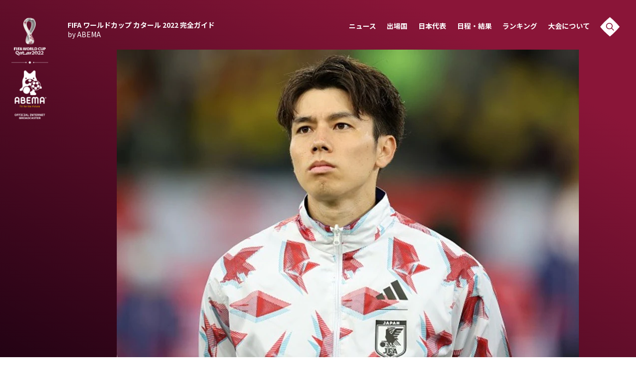

--- FILE ---
content_type: text/html; charset=utf-8
request_url: https://times.abema.tv/fifaworldcup/articles/-/10048676
body_size: 18966
content:
<!DOCTYPE html>
<html lang="ja">
<head>
<meta charset="utf-8">
  <meta http-equiv="X-UA-Compatible" content="IE=edge">
  <meta name="viewport" content="width=device-width">
<title>遠藤、守田、冨安、三笘絶対的な主力4人が不在　W杯本戦前のカナダ戦で日本代表が確認しておくべきこと | theWORLD(ザ・ワールドWeb) | FIFA ワールドカップ 2022 完全ガイド by ABEMA</title>
<meta name="description" content="日本代表は17日にドバイでカナダ代表と対戦する。北中米カリブ海予選を首位で突破してきたチームであり、その実力は確かだ。ただ日本代表はグループステージでドイツ、スペイン相手に好成績を残す必要があり、テストゲームとはいえど圧倒するくらいでなけれ…">
<meta property="article:publisher" content="https://www.facebook.com/ABEMATIMES/">
<meta property="fb:app_id" content="2226295124255038">
  <meta name="author" content="theWORLD">
<meta name="theme-color" content="#">
  <meta name="robots" content="max-image-preview:large">
  <meta property="og:locale" content="ja_JP">
  <meta property="og:site_name" content="FIFA ワールドカップ 2022 完全ガイド">
<meta property="og:url" content="https://times.abema.tv/fifaworldcup/articles/-/10048676">
<meta property="og:type" content="article">
<meta property="og:title" content="遠藤、守田、冨安、三笘絶対的な主力4人が不在　W杯本戦前のカナダ戦で日本代表が確認しておくべきこと | theWORLD(ザ・ワールドWeb) | FIFA ワールドカップ 2022 完全ガイド by ABEMA">
<meta property="og:image" content="https://times-abema.ismcdn.jp/mwimgs/2/9/1200w/img_2984587b608157d2d66e4d5a154bce8662735.jpg">
<meta property="og:description" content="日本代表は17日にドバイでカナダ代表と対戦する。北中米カリブ海予選を首位で突破してきたチームであり、その実力は確かだ。ただ日本代表はグループステージでドイツ、スペイン相手に好成績を残す必要があり、テストゲームとはいえど圧倒するくらいでなけれ…">
<meta name="twitter:card" content="summary_large_image">
<meta name="twitter:site" content="@ABEMATIMES">
<meta name="twitter:domain" content="times.abema.tv"><link rel="alternate" type="application/rss+xml" title="RSS | FIFA ワールドカップ カタール 2022 完全ガイド by ABEMA" href="https://times.abema.tv/fifaworldcup/feed.xml">
<link rel="shortcut icon" type="image/vnd.microsoft.icon" href="https://times-abema.ismcdn.jp/common/images/fifaworldcup/favicon.ico">
<link rel="apple-touch-icon-precomposed" href="https://times-abema.ismcdn.jp/common/images/fifaworldcup/apple-touch-icon.png">
<link rel="icon" type="image/png" href="https://times-abema.ismcdn.jp/common/images/fifaworldcup/icon-192.png" sizes="192x192">
<link rel="preconnect" href="https://fonts.googleapis.com">
<link rel="preconnect" href="https://fonts.gstatic.com" crossorigin>
<link rel="preload" as="style" href="https://fonts.googleapis.com/css2?family=Noto+Sans+JP:wght@400;700&display=swap">
<link rel="stylesheet" href="https://fonts.googleapis.com/css2?family=Noto+Sans+JP:wght@400;700&display=swap" media="print" onload="this.media='all'; this.onload=null;">
<link rel="stylesheet" href="https://times-abema.ismcdn.jp/resources/fifaworldcup/css/pc/leafs.css?rf=202601131013" media="screen and (min-width: 560px)">
<link rel="stylesheet" href="https://times-abema.ismcdn.jp/resources/fifaworldcup/css/smartphone/leafs.css?rf=202601131013" media="screen and (max-width: 559px)">

<link rel="manifest" href="/fifaworldcup/manifest.json?rd=202601131013">
<link rel="canonical" href="https://times.abema.tv/fifaworldcup/articles/-/10048676">

<link rel="preconnect" href="https://times-abema.ismcdn.jp" crossorigin>
<link rel="preconnect" href="https://www.google-analytics.com" crossorigin>
<link rel="preconnect" href="https://www.googletagmanager.com" crossorigin>
<link rel="preconnect" href="https://analytics.google.com" crossorigin>
<link rel="preconnect" href="https://storage.googleapis.com" crossorigin>
<link rel="preconnect" href="https://image.p-c2-x.abema-tv.com" crossorigin>
<link rel="preconnect" href="https://abema.tv" crossorigin>
<link rel="preconnect" href="https://code.jquery.com" crossorigin>

<!-- Google Tag Manager -->
<script>

  window.dataLayer = window.dataLayer || [];
  var hash = {"article_id":10048676,"category_id":"theWORLD","sub_category_id":null,"publish_data":"2022/11/17"};
  dataLayer.push(hash);
  dataLayer.push({'event': 'pageview'});
  console.log(dataLayer[0], 'dataLayer');
</script>
<script>(function(w,d,s,l,i){w[l]=w[l]||[];w[l].push({'gtm.start':
new Date().getTime(),event:'gtm.js'});var f=d.getElementsByTagName(s)[0],
j=d.createElement(s),dl=l!='dataLayer'?'&l='+l:'';j.async=true;j.src=
'https://www.googletagmanager.com/gtm.js?id='+i+dl;f.parentNode.insertBefore(j,f);
})(window,document,'script','dataLayer','GTM-TFVZ8N');</script>
<!-- End Google Tag Manager -->

<script type="application/ld+json">
[{"@context":"http://schema.org","@type":"WebSite","name":"ABEMA TIMES","alternateName":"ABEMA TIMES | ABEMA公式ニュースサイト","url":"https://times.abema.tv","sameAs":["https://www.facebook.com/ABEMATIMES/","https://x.com/ABEMATIMES"],"potentialAction":{"@type":"SearchAction","target":"https://times.abema.tv/list/search?fulltext={fulltext}","query-input":"required name=fulltext"}},{"@context":"http://schema.org","@type":"SiteNavigationElement","url":["/"]},{"@context":"http://schema.org","@type":"BreadcrumbList","itemListElement":[{"@type":"ListItem","position":1,"item":{"@id":"https://times.abema.tv","name":"ABEMA TIMES"}},{"@type":"ListItem","position":2,"item":{"@id":"https://times.abema.tv/fifaworldcup","name":"FIFA ワールドカップ カタール 2022 完全ガイド by ABEMA"}},{"@type":"ListItem","position":3,"item":{"@id":"https://times.abema.tv/fifaworldcup","name":"FIFA ワールドカップ 2022 完全ガイド"}},{"@type":"ListItem","position":4,"item":{"@id":"https://times.abema.tv/fifaworldcup/articles/-/10048676","name":"遠藤、守田、冨安、三笘絶対的な主力4人が不在　W杯本戦前のカナダ戦で日本代表が確認しておくべきこと"}}]},{"@context":"http://schema.org","@type":"NewsArticle","mainEntityOfPage":{"@type":"WebPage","@id":"https://times.abema.tv/fifaworldcup/articles/-/10048676"},"headline":"遠藤、守田、冨安、三笘絶対的な主力4人が不在　W杯本戦前のカナダ戦で日本代表が確認しておくべきこと","image":{"@type":"ImageObject","url":"https://times-abema.ismcdn.jp/mwimgs/2/9/1200w/img_2984587b608157d2d66e4d5a154bce8662735.jpg","width":"1200","height":"800"},"datePublished":"2022-11-17T07:30:00+09:00","dateModified":"2022-11-17T08:05:00+09:00","author":{"@type":"Person","name":"theWORLD"},"description":"日本代表は17日にドバイでカナダ代表と対戦する。北中米カリブ海予選を首位で突破してきたチームであり、その実力は確かだ。ただ日本代表はグループステージでドイツ、スペイン相手に好成績を残す必要があり、テストゲームとはいえど圧倒するくらいでなけれ…","publisher":{"@type":"Organization","name":"ABEMA TIMES","logo":{"@type":"ImageObject","url":"https://times.abema.tv/common/images/abema/bn_400x60.png"}}}]
</script>


  <script type="text/javascript">
    (function() {
    var pa = document.createElement('script'); pa.type = 'text/javascript'; pa.charset = "utf-8"; pa.async = true;
    pa.src = window.location.protocol + "//api.popin.cc/searchbox/abematimes.js";
    var s = document.getElementsByTagName('script')[0]; s.parentNode.insertBefore(pa, s);
    })();
  </script>
  <script async src="https://pagead2.googlesyndication.com/pagead/js/adsbygoogle.js?client=ca-pub-6845393640653469" crossorigin="anonymous"></script>
</head>
<body>

<div class="l-wrap">
  <div class="bg-top-area js-menu-bg">

<header class="g-header js-header" data-anchor="g-header" data-current="">
  <a href="/fifaworldcup" class="g-logo">
    <img width="74" height="205" alt="" data-src="https://times-abema.ismcdn.jp/common/images/fifaworldcup/logo_main.svg" src="[data-uri]" class="g-logo__img disp-pc lazy">
    <img width="95" height="54" alt="" data-src="https://times-abema.ismcdn.jp/common/images/fifaworldcup/logo_main_sp.png" src="[data-uri]" class="g-logo__img disp-sp lazy">
  </a>
  <nav class="g-nav js-nav">
    <div class="g-nav-sitename"><a href="/fifaworldcup" class="g-nav-sitename__txt">FIFA ワールドカップ カタール 2022 <br class="disp-sp">完全ガイド <br class="disp-pc"><span class="u-fw-normal">by ABEMA</span></a></div>
    <ul class="g-nav-list">
      <li><a href="/fifaworldcup/news" class="g-nav-list__link">ニュース<span class="g-nav-list__link-en disp-sp">News</span></a></li>
      <li><a href="/fifaworldcup/teams" class="g-nav-list__link">出場国<span class="g-nav-list__link-en disp-sp">Teams</span></a></li>
      <li><a href="/fifaworldcup/teams/japan" class="g-nav-list__link">日本代表<span class="g-nav-list__link-en disp-sp">Team Japan</span></a></li>
      <li><a href="/fifaworldcup/matches/tournament" class="g-nav-list__link">日程・結果<span class="g-nav-list__link-en disp-sp">Schedule</span></a></li>      
      <li><a href="/fifaworldcup/ranking" class="g-nav-list__link js-nav-link">ランキング<span class="g-nav-list__link-en disp-sp">Ranking</span></a></li>
      <li><a href="/fifaworldcup/about" class="g-nav-list__link js-nav-link">大会について<span class="g-nav-list__link-en disp-sp">About</span></a></li>
      <li class="u-hover js-search-modal-open disp-pc"><img width="40" height="40" alt="" data-src="https://times-abema.ismcdn.jp/common/images/fifaworldcup/i_header_search.svg" src="[data-uri]" class=" lazy"></li>
    </ul>

    <div class="g-header-mb g-header-mob js-mob"><img width="48" height="48" alt="" data-src="https://times-abema.ismcdn.jp/common/images/fifaworldcup/btn_menu.svg" src="[data-uri]" class=" lazy"></div>
    <div class="g-header-mb g-header-mcb js-mcb"><img width="48" height="48" alt="" data-src="https://times-abema.ismcdn.jp/common/images/fifaworldcup/btn_close.svg" src="[data-uri]" class=" lazy"></div>
    <div class="g-header-mb g-header-sob js-sob"><img width="48" height="48" alt="" data-src="https://times-abema.ismcdn.jp/common/images/fifaworldcup/i_search_sp.svg" src="[data-uri]" class=" lazy"></div>

    <div class="g-header-howto disp-sp">
      <div class="u-sm-flex u-sm-items-center u-sm-mb-6">
        <div class="g-header-howto__heading">視聴方法</div>
        <div class="c-sep-line --start --thin3 u-sm-full"><span class="c-sep-line__line"></span></div>
      </div>
      <div class="u-sm-flex u-sm-justify-between">
        <div class="g-header-howto-left"><img src="[data-uri]" data-src="https://times-abema.ismcdn.jp/mwimgs/7/c/140w/img_7caee54fb6725b555583a2ed52727a0b5947.png" data-srcset="https://times-abema.ismcdn.jp/mwimgs/7/c/140w/img_7caee54fb6725b555583a2ed52727a0b5947.png 1x,https://times-abema.ismcdn.jp/mwimgs/7/c/280w/img_7caee54fb6725b555583a2ed52727a0b5947.png 2x" width="140" height="53" class=" lazy" alt="" style=""><br><a href="https://contents-abema.com/fifaworldcup/?utm_campaign=abematimes_ap_free_series_&utm_medium=worldcup-guide&utm_source=abematimes"  class="g-header-howto-left__link">ABEMAの視聴について</a></div>
        <ul class="g-header-howto-right">
          <li><a href="https://gxyt4.app.goo.gl/?link=https://abema.tv/&apn=tv.abema&isi=1074866833&ibi=tv.abema.AbemaTV&ius=abematv&utm_medium=worldcup-guide&utm_source=abematimes&utm_campaign=abematimes_ap_free_worldcup_deeplink&efr=1" class="c-diabtn --s2 --reverse"><span>iOS Apps</span><i class="i-dia --s2 --right"></i></a></li>
          <li><a href="https://gxyt4.app.goo.gl/?link=https://abema.tv/&apn=tv.abema&isi=1074866833&ibi=tv.abema.AbemaTV&ius=abematv&utm_medium=worldcup-guide&utm_source=abematimes&utm_campaign=abematimes_ap_free_worldcup_deeplink&efr=1" class="c-diabtn --s2 --reverse"><span>Android</span><i class="i-dia --s2 --right"></i></a></li>
          <li><a href="https://abema.tv/?utm_campaign=abematimes_ap_free_series_&utm_medium=worldcup-guide&utm_source=abematimes" class="c-diabtn --s2 --reverse"><span>Web</span><i class="i-dia --s2 --right"></i></a></li>
          <li><a href="https://help.abema.tv/hc/ja/articles/360036130032-ABEMA%E3%83%9C%E3%82%BF%E3%83%B3%E5%AF%BE%E5%BF%9C%E3%83%86%E3%83%AC%E3%83%93?utm_campaign=abematimes_ap_free_series_&utm_medium=worldcup-guide&utm_source=abematimes" class="c-diabtn --s2 --reverse"><span>TV</span><i class="i-dia --s2 --right"></i></a></li>
        </ul>
      </div>
    </div>
    <div class="g-header-alliance disp-sp">
      <div class="u-sm-flex u-sm-items-center u-sm-mb-6">
        <div class="g-header-alliance__heading">メディアアライアンス</div>
        <div class="c-sep-line --thin3 u-sm-full"><span class="c-sep-line__line"></span></div>
      </div>

      <ul class="g-header-alliance-list">
          <li><a href="https://www.soccer-king.jp/" target="_blank" rel="noopener"><img src="https://times-abema.ismcdn.jp/mwimgs/f/e/140hg/img_fe0b00df2c3115969dc0ce8b65d154a23776.png" width="160" height="70" alt="サッカーキング" class="g-header-alliance-list__img"></a></li>
          <li><a href="https://www.soccerdigestweb.com/" target="_blank" rel="noopener"><img src="https://times-abema.ismcdn.jp/mwimgs/b/a/140hg/img_ba2f8e51d0c35bcf54cdd295d43e1dab6721.png" width="160" height="70" alt="サッカーダイジェストWeb" class="g-header-alliance-list__img"></a></li>
          <li><a href="https://www.theworldmagazine.jp/" target="_blank" rel="noopener"><img src="https://times-abema.ismcdn.jp/mwimgs/d/6/140hg/img_d6c6504c7366d1ef7fd8fc2f52bb90414362.png" width="160" height="70" alt="theWORLD(ザ・ワールドWeb)" class="g-header-alliance-list__img"></a></li>
          <li><a href="https://web.ultra-soccer.jp/" target="_blank" rel="noopener"><img src="https://times-abema.ismcdn.jp/mwimgs/b/4/140hg/img_b4e383098ef9ce701efcdee71ceddf8c4509.png" width="160" height="70" alt="超WORLDサッカー!" class="g-header-alliance-list__img"></a></li>
          <li><a href="https://football-tribe.com/japan/" target="_blank" rel="noopener"><img src="https://times-abema.ismcdn.jp/mwimgs/d/a/140hg/img_daf50f3cc952a72ee1c1fa8ae24bbd448257.png" width="160" height="70" alt="Football Tribe" class="g-header-alliance-list__img"></a></li>
          <li><a href="https://times.abema.tv/feature/program/fifaworldcup" target="_blank" rel="noopener"><img src="https://times-abema.ismcdn.jp/mwimgs/7/5/140hg/img_75404fc14eb88125691698a0e9db69b33977.png" width="160" height="70" alt="ABEMA TIMES" class="g-header-alliance-list__img"></a></li>
          <li><a href="https://www.footballchannel.jp/" target="_blank" rel="noopener"><img src="https://times-abema.ismcdn.jp/mwimgs/9/5/140hg/img_951fac0cd711b52f10c61e1404ac82ae4710.png" width="160" height="70" alt="フットボールチャンネル" class="g-header-alliance-list__img"></a></li>
          <li><a href="https://soccerhihyo.futabanet.jp/" target="_blank" rel="noopener"><img src="https://times-abema.ismcdn.jp/mwimgs/0/0/140hg/img_007bdd460517ed64218156c87d4e6f266570.png" width="160" height="70" alt="サッカー批評Web" class="g-header-alliance-list__img"></a></li>
          <li><a href="https://number.bunshun.jp/" target="_blank" rel="noopener"><img src="https://times-abema.ismcdn.jp/mwimgs/b/9/140hg/img_b9f569956c188a38766fb4496742573c5574.png" width="160" height="70" alt="Number Web" class="g-header-alliance-list__img"></a></li>
          <li><a href="https://www.football-zone.net/" target="_blank" rel="noopener"><img src="https://times-abema.ismcdn.jp/mwimgs/b/c/140hg/img_bc403fb12a4b7496e729e938e3477e803423.png" width="160" height="70" alt="FOOTBALL ZONE" class="g-header-alliance-list__img"></a></li>
          <li><a href="https://soccermagazine.jp/" target="_blank" rel="noopener"><img src="https://times-abema.ismcdn.jp/mwimgs/7/c/140hg/img_7c8db4743f80ef67c16306b01ad350064441.png" width="160" height="70" alt="サッカーマガジンWEB" class="g-header-alliance-list__img"></a></li>
          <li><a href="https://qoly.jp/" target="_blank" rel="noopener"><img src="https://times-abema.ismcdn.jp/mwimgs/2/6/140hg/img_2625180c0dd2d3c4bb4d89bbd059d2302366.png" width="130" height="70" alt="Qoly" class="g-header-alliance-list__img"></a></li>
      </ul>
    </div>
    <div class="disp-sp">
      <div class="c-sep-line --start --end --thin3 u-lg-my-4 u-sm-mx-4 u-sm-my-4"><span class="c-sep-line__line"></span></div>
      <ul class="g-header-nav-sub u-sm-px-6">
        <li><a href="https://abematv.co.jp/pages/396088/company" target="_blank" class="g-header-nav-sub__link">運営会社</a></li>
        <li><a href="https://abema.tv/about/terms" target="_blank" class="g-header-nav-sub__link">ご利用にあたって</a></li>
        <li><a href="https://abema.tv/about/privacy-policy" target="_blank" class="g-header-nav-sub__link">プライバシーポリシー</a></li>
        <li><a href="https://abema.tv/about/support/" target="_blank" class="g-header-nav-sub__link">お問い合わせ</a></li>
      </ul>

      <div class="g-header-share disp-sp">
        <div class="g-header-share__txt u-wf-en">Share</div>
        <ul class="g-header-share-list">
          <li class="g-header-share-item"><a href="https://www.facebook.com/sharer.php?src=bm&u=https://times.abema.tv/fifaworldcup&t=FIFA ワールドカップ カタール 2022 完全ガイド by ABEMA" class="g-header-share-item__link" target="_blank"><img width="14" height="26" alt="" data-src="https://times-abema.ismcdn.jp/common/images/fifaworldcup/i_facebook.svg" src="[data-uri]" class=" lazy"></a></li>
          <li class="g-header-share-item"><a href="https://x.com/intent/tweet?url=https://times.abema.tv/fifaworldcup&text=FIFA ワールドカップ カタール 2022 完全ガイド by ABEMA&hashtags=サッカー,FIFAワールドカップ,fifaworldcup" class="g-header-share-item__link"><img width="29" height="27" alt="" data-src="https://times-abema.ismcdn.jp/common/images/fifaworldcup/i_twitter.svg" src="[data-uri]" class=" lazy"></a></li>
          <li class="g-header-share-item"><a href="https://times.abema.tv/fifaworldcup" class="g-header-share-item__link"><img width="30" height="27" alt="" data-src="https://times-abema.ismcdn.jp/common/images/fifaworldcup/i_line.svg" src="[data-uri]" class=" lazy"></a></li>
          <li class="g-header-share-item --copy u-copy-btn"><a href="javascript:void(0)" class="g-header-share-item__link js-copy-btn" data-clipboard-text="https://times.abema.tv/fifaworldcup" data-clipboard-action="copy"><img width="26" height="26" alt="" data-src="https://times-abema.ismcdn.jp/common/images/fifaworldcup/i_copy.svg" src="[data-uri]" class=" lazy"></a>
            <div class="u-copy-btn-result js-copy-btn-result">コピー<br>されました</div>
          </li>
        </ul>
      </div>

      <div class="g-header-copyright u-sm-px-5">© AbemaTV. Inc. All Rights Reserved.</div>
    </div>
  </nav>
</header>
    <div class="bg-top-area__inner">
<div class="article-mainimg">
  <figure>
    <img src="https://times-abema.ismcdn.jp/mwimgs/2/9/930/img_2984587b608157d2d66e4d5a154bce8662735.jpg" srcsec="https://times-abema.ismcdn.jp/mwimgs/2/9/930/img_2984587b608157d2d66e4d5a154bce8662735.jpg 1x,https://times-abema.ismcdn.jp/mwimgs/2/9/930/img_2984587b608157d2d66e4d5a154bce8662735.jpg 2x" alt="" width="930" height="620">
    <figcaption>田中碧は中盤からゲームをコントロールしたい photo/Getty images</figcaption>
  </figure>
</div>    </div>
  </div>
  <main class="l-main">
    <article>
      <div class="l-article">
<header class="article-header">
  <h1 class="article-ttl u-wf-ja">遠藤、守田、冨安、三笘絶対的な主力4人が不在　W杯本戦前のカナダ戦で日本代表が確認しておくべきこと</h1>
  <div class="u-lg-flex u-lg-items-center u-sm-flex u-sm-flex-wrap u-sm-items-center u-sm-space-x-2">
    <time datetime="2022-11-17T08:05:00+09:00" class="article-date">2022/11/17</time>
    <i class="i-sep --before u-lg-mx-3"></i>
    <a href="/fifaworldcup/news/theworldmagazine" class="article-category" target="_blank">theWORLD(ザ・ワールドWeb)</a>
  </div>
  <div class="article-tag-wrap">
    <a href="/fifaworldcup/tags/%E3%82%AB%E3%83%8A%E3%83%80" class="c-tag article-tag">カナダ</a>
    <a href="/fifaworldcup/tags/%E4%B8%89%E7%AC%98+%E8%96%AB" class="c-tag article-tag">三笘 薫</a>
    <a href="/fifaworldcup/tags/%E6%97%A5%E6%9C%AC" class="c-tag article-tag">日本</a>
    <a href="/fifaworldcup/tags/%E6%97%A5%E6%9C%AC%E4%BB%A3%E8%A1%A8" class="c-tag article-tag">日本代表</a>
    <a href="/fifaworldcup/tags/%E5%AE%88%E7%94%B0+%E8%8B%B1%E6%AD%A3" class="c-tag article-tag">守田 英正</a>
    <a href="/fifaworldcup/tags/%E9%81%A0%E8%97%A4+%E8%88%AA" class="c-tag article-tag">遠藤 航</a>
    <a href="/fifaworldcup/tags/%E5%86%A8%E5%AE%89+%E5%81%A5%E6%B4%8B" class="c-tag article-tag">冨安 健洋</a>
    <a href="/fifaworldcup/tags/%E7%94%B0%E4%B8%AD+%E7%A2%A7" class="c-tag article-tag">田中 碧</a>
    <a href="/fifaworldcup/tags/%E3%82%A2%E3%83%A1%E3%83%AA%E3%82%AB" class="c-tag article-tag">アメリカ</a>
    <a href="/fifaworldcup/tags/%E3%82%A8%E3%82%AF%E3%82%A2%E3%83%89%E3%83%AB" class="c-tag article-tag">エクアドル</a>
    <a href="/fifaworldcup/tags/%E6%9F%B4%E5%B4%8E+%E5%B2%B3" class="c-tag article-tag">柴崎 岳</a>
    <a href="/fifaworldcup/tags/%E7%9B%B8%E9%A6%AC+%E5%8B%87%E7%B4%80" class="c-tag article-tag">相馬 勇紀</a>
    <a href="/fifaworldcup/tags/%E3%83%89%E3%82%A4%E3%83%84" class="c-tag article-tag">ドイツ</a>
    <a href="/fifaworldcup/tags/%E3%82%B9%E3%83%9A%E3%82%A4%E3%83%B3" class="c-tag article-tag">スペイン</a>
    <a href="/fifaworldcup/tags/%E4%BC%8A%E6%9D%B1+%E7%B4%94%E4%B9%9F" class="c-tag article-tag">伊東 純也</a>
    <a href="/fifaworldcup/tags/%E4%B9%85%E4%BF%9D+%E5%BB%BA%E8%8B%B1" class="c-tag article-tag">久保 建英</a>
    <a href="/fifaworldcup/tags/%E9%8E%8C%E7%94%B0+%E5%A4%A7%E5%9C%B0" class="c-tag article-tag">鎌田 大地</a>
    <a href="/fifaworldcup/tags/%E5%A0%82%E5%AE%89+%E5%BE%8B" class="c-tag article-tag">堂安 律</a>
  </div>
</header>
<div class="article-body-wrap">
  <div class="article-follow-sns">
<ul class="article-share">
  <li class="article-share-item --tw"><a href="https://x.com/intent/tweet?url=https%3A%2F%2Ftimes.abema.tv%2Ffifaworldcup%2Farticles%2F-%2F10048676&text=%E9%81%A0%E8%97%A4%E3%80%81%E5%AE%88%E7%94%B0%E3%80%81%E5%86%A8%E5%AE%89%E3%80%81%E4%B8%89%E7%AC%98%E7%B5%B6%E5%AF%BE%E7%9A%84%E3%81%AA%E4%B8%BB%E5%8A%9B4%E4%BA%BA%E3%81%8C%E4%B8%8D%E5%9C%A8%E3%80%80W%E6%9D%AF%E6%9C%AC%E6%88%A6%E5%89%8D%E3%81%AE%E3%82%AB%E3%83%8A%E3%83%80%E6%88%A6%E3%81%A7%E6%97%A5%E6%9C%AC%E4%BB%A3%E8%A1%A8%E3%81%8C%E7%A2%BA%E8%AA%8D%E3%81%97%E3%81%A6%E3%81%8A%E3%81%8F%E3%81%B9%E3%81%8D%E3%81%93%E3%81%A8&hashtags=サッカー,FIFAワールドカップ,fifaworldcup" class="article-share-item__link"><img src="/common/images/fifaworldcup/i_twitter-white.svg" width="48" height="48" alt=""></a></li>
  <li class="article-share-item --fb"><a href="https://www.facebook.com/sharer.php?src=bm&u=https%3A%2F%2Ftimes.abema.tv%2Ffifaworldcup%2Farticles%2F-%2F10048676&t=%E9%81%A0%E8%97%A4%E3%80%81%E5%AE%88%E7%94%B0%E3%80%81%E5%86%A8%E5%AE%89%E3%80%81%E4%B8%89%E7%AC%98%E7%B5%B6%E5%AF%BE%E7%9A%84%E3%81%AA%E4%B8%BB%E5%8A%9B4%E4%BA%BA%E3%81%8C%E4%B8%8D%E5%9C%A8%E3%80%80W%E6%9D%AF%E6%9C%AC%E6%88%A6%E5%89%8D%E3%81%AE%E3%82%AB%E3%83%8A%E3%83%80%E6%88%A6%E3%81%A7%E6%97%A5%E6%9C%AC%E4%BB%A3%E8%A1%A8%E3%81%8C%E7%A2%BA%E8%AA%8D%E3%81%97%E3%81%A6%E3%81%8A%E3%81%8F%E3%81%B9%E3%81%8D%E3%81%93%E3%81%A8" class="article-share-item__link" target="_blank"><img src="/common/images/fifaworldcup/i_facebook-white.svg" width="48" height="48" alt=""></a></li>
  <li class="article-share-item -hatebu"><a href="https://b.hatena.ne.jp/entry/https%3A%2F%2Ftimes.abema.tv%2Ffifaworldcup%2Farticles%2F-%2F10048676" class="article-share-item__link"><img src="/common/images/fifaworldcup/i_hatebu-white.svg" width="48" height="48" alt=""></a></li>
  <li class="article-share-item --line"><a href="https://social-plugins.line.me/lineit/share?url=https%3A%2F%2Ftimes.abema.tv%2Ffifaworldcup%2Farticles%2F-%2F10048676" class="article-share-item__link"><img src="/common/images/fifaworldcup/i_line-white.svg" width="48" height="48" alt=""></a></li>
  <li class="article-share-item --copy"><a href="javascript:void(0)" class="article-share-item__link js-copy-btn" data-clipboard-text="遠藤、守田、冨安、三笘絶対的な主力4人が不在　W杯本戦前のカナダ戦で日本代表が確認しておくべきこと https://times.abema.tv/fifaworldcup/articles/-/10048676" data-clipboard-action="copy"><img src="/common/images/fifaworldcup/i_copy-white.svg" width="48" height="48" alt=""></a>
  <div class="u-copy-btn-result js-copy-btn-result">コピー<br>されました</div>
  </li>
</ul>  </div>
  <article class="article-body js-article-body">
  
<h2>主力不在は良いテストになる</h2>
<p>日本代表は17日にドバイでカナダ代表と対戦する。北中米カリブ海予選を首位で突破してきたチームであり、その実力は確かだ。ただ日本代表はグループステージでドイツ、スペイン相手に好成績を残す必要があり、テストゲームとはいえど圧倒するくらいでなければ、先が思いやられる。<br>
<br>
日本代表は遠藤航、守田英正、冨安健洋、三笘薫の4人が欠場することが事前に分かっている。遠藤、守田はドーハのトレーニングキャンプに残っており、三笘は体調不良のため代表に合流できていない。また冨安の欠場も森保一監督から明言された。<br>
<br>
主力4人を欠くことになるが、今大会はアクシデント発生を避けるのは不可能に近く、良いテストとなるだろう。<br>
<br>
このカナダ戦で確認すべきポイントは多く、まずはプレッシングの掛け方だ。9月のテストマッチではハイプレス・ショートカウンターがチーム戦術の軸であり、2-0で勝利したアメリカ戦ではこの戦い方がハマった。ハイプレスで相手のビルドアップを混乱させ、ショートカウンターからゴールを奪う。鎌田大地の先制点はまさに理想的な形だった。<br>
<br>
しかしハイプレス・ショートカウンターは前に圧力をかけるため中盤・後方が手薄になってしまう。前線からのプレッシングがハマれば問題ないが、交わされてしまえばアメリカ戦の後半やエクアドル戦のように難しい展開になる。<br>
<br>
カナダ代表は直近の3試合で［3-4-1-2］を採用している。3バックのチームであり、どうプレッシングをはめるのか共有できるかがカギになりそうだ。<br>
<br>
次に遠藤、守田不在の中で柴崎岳、田中碧のダブルボランチがどこまでゲームをコントロールできるかだ。ボランチのチームへの影響力は高く、柴崎・田中で試合に臨んだエクアドル戦は相手のプレッシャーが強かったこともあったが、アメリカ戦ほど思うような試合運びを見せられていない。とくに期待がかかるのは田中で、ビルドアップでボール運び、高い守備強度が求められる。<br>
<br>
三笘不在の中で、相馬勇紀の活躍にも期待だ。おそらく左サイドの先発は久保建英で、後半途中からの相馬起用が予想される。三笘と使い方は同じであり、ドリブルでどこまでカナダ代表を驚かすことができるのか。右サイドも同様であり、伊東純也、堂安律の使い分けに注目したい。<br>
<br>
多くの収穫が欲しいカナダ戦。主力4人を欠くことになるが、無事白星を挙げることができるのだろうか。<br>
</p>
<br class="mw-replace-tagcontents" style="display:none;">
  </article>
</div>
<footer class="article-footer">
  <div class="article-pby">
    <span class="u-wf-en">powered by</span>
    <a href="https://www.theworldmagazine.jp/" class="article-pby__link" target="_blank">theWORLD(ザ・ワールドWeb)</a>
    <div class="c-sq --s1">
      <img src="[data-uri]" data-src="https://times-abema.ismcdn.jp/mwimgs/0/f/50w/img_0f471b860de2c7e3582da8382dc61f584373.png" data-srcset="https://times-abema.ismcdn.jp/mwimgs/0/f/50w/img_0f471b860de2c7e3582da8382dc61f584373.png 1x,https://times-abema.ismcdn.jp/mwimgs/0/f/100w/img_0f471b860de2c7e3582da8382dc61f584373.png 2x" width="50" height="50" class="c-sq__img lazy" alt="" style="">
    </div>
  </div>

  <div class="c-sep-line"><span class="c-sep-line__line"></span></div>

<section class="m-movie-wrap u-lg-mb-20 u-sm-mb-10">
  <div class="l-inner --nospace">
    <div class="m-movie-headline u-lg-flex u-lg-items-center u-sm-flex u-sm-items-center">
      <h2 class="c-heading" id="movie">Movie<i class="i-dia --s3 --after u-lg-mx-5"></i><span
          class="c-heading__sup">注目の動画</span></h2>
      <div class="disp-pc c-sep-line --start u-lg-flex-1 u-lg-mb-10 u-lg-ml-10"><span class="c-sep-line__line"></span></div>
    </div>
    <div class="u-lg-flex u-lg-flex-wrap u-lg-justify-between u-sm-flex u-sm-flex-wrap u-sm-justify-between">
    </div>
  </div>
</section>

  <div class="c-sep-line"><span class="c-sep-line__line"></span></div>

  <div class="u-lg-my-4">
    <div class="c-sub-heading"><b>コメント</b></div>
    <div id="ulCommentWidget" style="clear:both;"></div>
    <script>
    var _ul_comment_config = _ul_comment_config||{};
    _ul_comment_config['id'] = 'CM-yntwJuG5';
    _ul_comment_config['article_id'] = '10048676';
    _ul_comment_config['author'] = 'theWORLD';
    _ul_comment_config['published_at'] = '2022-11-17 07:30:00';
    (function (c, n, s) {if (c[n] === void 0) {c['ULCMObject'] = n;
    c[n] = c[n] || function () {(c[n].q = c[n].q || []).push(arguments)};
    c[n].l = 1 * new Date();var e = document.createElement('script');e.async = 1;
    e.src = s + "/comment.js";var t = document.getElementsByTagName('script')[0];
    t.parentNode.insertBefore(e, t);}})
    (window, 'ul_comment_widget', 'https://cm-widget.nakanohito.jp/cm');
    ul_comment_widget('init', _ul_comment_config);
    </script>
  </div>

  <div class="c-sep-line"><span class="c-sep-line__line"></span></div>

  <div class="u-lg-my-4 u-lg-flex u-lg-items-center u-sm-justify-center u-sm-flex-col u-sm-mt-4 u-sm-mb-12 u-sm-flex">
    <div class="article-share-heading u-lg-fs-24 u-sm-fs-16 u-wf-en">Share</div>
<ul class="article-share">
  <li class="article-share-item --tw"><a href="https://x.com/intent/tweet?url=https%3A%2F%2Ftimes.abema.tv%2Ffifaworldcup%2Farticles%2F-%2F10048676&text=%E9%81%A0%E8%97%A4%E3%80%81%E5%AE%88%E7%94%B0%E3%80%81%E5%86%A8%E5%AE%89%E3%80%81%E4%B8%89%E7%AC%98%E7%B5%B6%E5%AF%BE%E7%9A%84%E3%81%AA%E4%B8%BB%E5%8A%9B4%E4%BA%BA%E3%81%8C%E4%B8%8D%E5%9C%A8%E3%80%80W%E6%9D%AF%E6%9C%AC%E6%88%A6%E5%89%8D%E3%81%AE%E3%82%AB%E3%83%8A%E3%83%80%E6%88%A6%E3%81%A7%E6%97%A5%E6%9C%AC%E4%BB%A3%E8%A1%A8%E3%81%8C%E7%A2%BA%E8%AA%8D%E3%81%97%E3%81%A6%E3%81%8A%E3%81%8F%E3%81%B9%E3%81%8D%E3%81%93%E3%81%A8&hashtags=サッカー,FIFAワールドカップ,fifaworldcup" class="article-share-item__link"><img src="/common/images/fifaworldcup/i_twitter-white.svg" width="48" height="48" alt=""></a></li>
  <li class="article-share-item --fb"><a href="https://www.facebook.com/sharer.php?src=bm&u=https%3A%2F%2Ftimes.abema.tv%2Ffifaworldcup%2Farticles%2F-%2F10048676&t=%E9%81%A0%E8%97%A4%E3%80%81%E5%AE%88%E7%94%B0%E3%80%81%E5%86%A8%E5%AE%89%E3%80%81%E4%B8%89%E7%AC%98%E7%B5%B6%E5%AF%BE%E7%9A%84%E3%81%AA%E4%B8%BB%E5%8A%9B4%E4%BA%BA%E3%81%8C%E4%B8%8D%E5%9C%A8%E3%80%80W%E6%9D%AF%E6%9C%AC%E6%88%A6%E5%89%8D%E3%81%AE%E3%82%AB%E3%83%8A%E3%83%80%E6%88%A6%E3%81%A7%E6%97%A5%E6%9C%AC%E4%BB%A3%E8%A1%A8%E3%81%8C%E7%A2%BA%E8%AA%8D%E3%81%97%E3%81%A6%E3%81%8A%E3%81%8F%E3%81%B9%E3%81%8D%E3%81%93%E3%81%A8" class="article-share-item__link" target="_blank"><img src="/common/images/fifaworldcup/i_facebook-white.svg" width="48" height="48" alt=""></a></li>
  <li class="article-share-item -hatebu"><a href="https://b.hatena.ne.jp/entry/https%3A%2F%2Ftimes.abema.tv%2Ffifaworldcup%2Farticles%2F-%2F10048676" class="article-share-item__link"><img src="/common/images/fifaworldcup/i_hatebu-white.svg" width="48" height="48" alt=""></a></li>
  <li class="article-share-item --line"><a href="https://social-plugins.line.me/lineit/share?url=https%3A%2F%2Ftimes.abema.tv%2Ffifaworldcup%2Farticles%2F-%2F10048676" class="article-share-item__link"><img src="/common/images/fifaworldcup/i_line-white.svg" width="48" height="48" alt=""></a></li>
  <li class="article-share-item --copy"><a href="javascript:void(0)" class="article-share-item__link js-copy-btn" data-clipboard-text="遠藤、守田、冨安、三笘絶対的な主力4人が不在　W杯本戦前のカナダ戦で日本代表が確認しておくべきこと https://times.abema.tv/fifaworldcup/articles/-/10048676" data-clipboard-action="copy"><img src="/common/images/fifaworldcup/i_copy-white.svg" width="48" height="48" alt=""></a>
  <div class="u-copy-btn-result js-copy-btn-result">コピー<br>されました</div>
  </li>
</ul>  </div>

  <div class="c-sep-line"><span class="c-sep-line__line"></span></div>
  <div class="u-lg-my-4">
    <div class="c-sub-heading"><b>外部リンク</b></div>
    <ul class="article-related">
      <li class="article-related-item">
        <a href="https://www.theworldmagazine.jp/20221116/02national_team/japan/366909" class="article-related-item__link i-blank --after u-wf-ja" target="_blank">「戦術三笘」は使えず日本代表はどう戦う？　キーマンは“海外で無名のドリブラー”</a>
      </li>
      <li class="article-related-item">
        <a href="https://www.theworldmagazine.jp/20221116/02national_team/japan/366904" class="article-related-item__link i-blank --after u-wf-ja" target="_blank">板倉滉、鎌田大地のボランチ起用もアリ？　カナダ戦先発濃厚な“柴崎・田中ペア”への不安</a>
      </li>
      <li class="article-related-item">
        <a href="https://www.theworldmagazine.jp/20221116/02national_team/japan/366857" class="article-related-item__link i-blank --after u-wf-ja" target="_blank">北中米カリブ海予選首位通過“アメリカより強い”カナダ代表　気を付けるべき“デイビス&デイビッド”の高速カウンター</a>
      </li>
    </ul>
  </div>

  <div class="c-sep-line --main --start u-lg-flex-1 u-sm-flex-1 u-lg-mb-4"><span class="c-sep-line__line"></span></div>
  <div class="article-around">
    <a href="/fifaworldcup/articles/-/10048673" class="article-around-prev article-around-btn">
      <div class="c-sq --s2 --cut">
        <img src="[data-uri]" data-src="https://times-abema.ismcdn.jp/mwimgs/0/3/128w/img_033e0bb73630527905726bf00008df8c42682.jpg" data-srcset="https://times-abema.ismcdn.jp/mwimgs/0/3/128w/img_033e0bb73630527905726bf00008df8c42682.jpg 1x,https://times-abema.ismcdn.jp/mwimgs/0/3/256w/img_033e0bb73630527905726bf00008df8c42682.jpg 2x" width="128" height="72" class="c-sq__img lazy" alt="" style="">
      </div>
      <span class="u-wf-en">Prev</span>
      <div class="article-around-btn__txt u-wf-ja">南野拓実がW杯スペイン代表落選組称賛「怪我多いが…」リバプール時代回顧</div>
    </a>
    <div class="article-around-tolist --leaf">
      <div class="u-lg-mt-4 u-lg-flex u-lg-items-center u-sm-flex u-sm-items-center">
  
  <a href="/fifaworldcup/news" class="c-btn --s233 --reverse --ta-center u-lg-ml-8 u-lg-mr-12 u-sm-ml-8 u-sm-mr-4"><span class="c-btn__txt u-color-main u-fw-bold u-lg-fs-20">新着記事 一覧</span><i class="i-dia --color-main --right"></i></a>
</div>

    </div>
    <a href="/fifaworldcup/articles/-/10048677" class="article-around-next article-around-btn">
      <div class="c-sq --s2 --cut">
         <img src="[data-uri]" data-src="https://times-abema.ismcdn.jp/mwimgs/0/6/91w/img_06a6b256298919b85ec1f427187a95a058127.jpg" data-srcset="https://times-abema.ismcdn.jp/mwimgs/0/6/91w/img_06a6b256298919b85ec1f427187a95a058127.jpg 1x,https://times-abema.ismcdn.jp/mwimgs/0/6/182w/img_06a6b256298919b85ec1f427187a95a058127.jpg 2x" width="91" height="72" class="c-sq__img lazy" alt="" style="">
      </div>
      <span class="u-wf-en">Next</span>
      <div class="article-around-btn__txt u-wf-ja">「正直、半分ぐらいはＷ杯を諦めていた」久保建英がソシエダ移籍前の“本音”を告白 「いいチームに巡り合えて…」</div>
    </a>
  </div>
</footer>
      </div>
    </article>
  </main>
  <aside class="l-aside --article">
    <div class="l-aside-inner">
<div class="c-sep-line --start u-lg-flex-1 u-sm-flex-1 u-lg-mb-4 u-lg-mt-17 u-sm-mt-9 u-sm-mb-4"><span class="c-sep-line__line"></span></div>
<div class="u-">
  <h2 class="c-sub-heading u-lg-ml-4"><b>関連記事</b></h2>
  <div class="js-infinite">
    <div class="u-lg-flex u-lg-flex-wrap u-sm-flex u-sm-flex-wrap u-sm-justify-between">
      <div class="m-article m-article-4col --bg-color-w m-sm-article-4col ">
  <a href="/fifaworldcup/articles/-/10062405">
    <div class="m-article__img">
      
      <img src="[data-uri]" data-src="https://times-abema.ismcdn.jp/mwimgs/0/7/284w/img_07edcc716515339f8710572bc519bbeb407688.jpg" data-srcset="https://times-abema.ismcdn.jp/mwimgs/0/7/284w/img_07edcc716515339f8710572bc519bbeb407688.jpg 1x,https://times-abema.ismcdn.jp/mwimgs/0/7/568w/img_07edcc716515339f8710572bc519bbeb407688.jpg 2x" width="284" height="160" class="u-fit lazy" alt="森保一監督続投！　過去4年間の日本代表戦績一覧　勝率69.8％は歴代最高" style="">
    </div>
  </a>
  <div class="c-sq">
    <img src="[data-uri]" data-src="https://times-abema.ismcdn.jp/mwimgs/e/2/38w/img_e250b037c57268078f697105fd0741743483.png" data-srcset="https://times-abema.ismcdn.jp/mwimgs/e/2/38w/img_e250b037c57268078f697105fd0741743483.png 1x,https://times-abema.ismcdn.jp/mwimgs/e/2/76w/img_e250b037c57268078f697105fd0741743483.png 2x" width="38" height="38" class="c-sq__img lazy" alt="" style="">
  </div>
  <div class="m-article-character">
    <div class="m-article-meta u-lg-space-x-2 u-sm-space-x-2 u-sm-lh-1 u-wf-ja u-fw-bold">
      
      <time datetime="2022-12-28T20:48:00+09:00" class="c-date">2022/12/28</time>
      <i class="i-sep --before"></i>
      <span class="c-cate">サッカーキング</span>
    </div>
    <h2 class="m-article__ttl"><a href="/fifaworldcup/articles/-/10062405" class="u-color-black u-wf-ja u-block">森保一監督続投！　過去4年間の日本代表戦績一覧　勝率69.8％は歴代最高</a></h2>
    <div class="m-article-tags">
      <a href="/fifaworldcup/tags/%E6%97%A5%E6%9C%AC" class="c-tag">日本</a><a href="/fifaworldcup/tags/%E6%97%A5%E6%9C%AC%E4%BB%A3%E8%A1%A8" class="c-tag">日本代表</a><a href="/fifaworldcup/tags/%E5%8D%97%E9%87%8E+%E6%8B%93%E5%AE%9F" class="c-tag">南野 拓実</a><a href="/fifaworldcup/tags/%E5%A4%A7%E8%BF%AB+%E5%8B%87%E4%B9%9F" class="c-tag">大迫 勇也</a><a href="/fifaworldcup/tags/%E4%BC%8A%E6%9D%B1+%E7%B4%94%E4%B9%9F" class="c-tag">伊東 純也</a><a href="/fifaworldcup/tags/%E9%8E%8C%E7%94%B0+%E5%A4%A7%E5%9C%B0" class="c-tag">鎌田 大地</a><a href="/fifaworldcup/tags/%E3%82%A2%E3%83%A1%E3%83%AA%E3%82%AB" class="c-tag">アメリカ</a><a href="/fifaworldcup/tags/%E6%B5%85%E9%87%8E+%E6%8B%93%E7%A3%A8" class="c-tag">浅野 拓磨</a><a href="/fifaworldcup/tags/%E4%B8%89%E7%AC%98+%E8%96%AB" class="c-tag">三笘 薫</a><a href="/fifaworldcup/tags/%E5%A0%82%E5%AE%89+%E5%BE%8B" class="c-tag">堂安 律</a><a href="/fifaworldcup/tags/%E3%83%96%E3%83%A9%E3%82%B8%E3%83%AB" class="c-tag">ブラジル</a><a href="/fifaworldcup/tags/%E5%8E%9F%E5%8F%A3+%E5%85%83%E6%B0%97" class="c-tag">原口 元気</a><a href="/fifaworldcup/tags/%E7%9B%B8%E9%A6%AC+%E5%8B%87%E7%B4%80" class="c-tag">相馬 勇紀</a><a href="/fifaworldcup/tags/%E3%82%B5%E3%82%A6%E3%82%B8%E3%82%A2%E3%83%A9%E3%83%93%E3%82%A2" class="c-tag">サウジアラビア</a><a href="/fifaworldcup/tags/%E9%9F%93%E5%9B%BD" class="c-tag">韓国</a><a href="/fifaworldcup/tags/%E7%94%B0%E4%B8%AD+%E7%A2%A7" class="c-tag">田中 碧</a><a href="/fifaworldcup/tags/%E5%8F%A4%E6%A9%8B+%E4%BA%A8%E6%A2%A7" class="c-tag">古橋 亨梧</a><a href="/fifaworldcup/tags/%E7%94%BA%E9%87%8E+%E4%BF%AE%E6%96%97" class="c-tag">町野 修斗</a><a href="/fifaworldcup/tags/%E3%83%89%E3%82%A4%E3%83%84" class="c-tag">ドイツ</a><a href="/fifaworldcup/tags/%E3%82%B9%E3%83%9A%E3%82%A4%E3%83%B3" class="c-tag">スペイン</a><a href="/fifaworldcup/tags/%E3%82%AF%E3%83%AD%E3%82%A2%E3%83%81%E3%82%A2" class="c-tag">クロアチア</a><a href="/fifaworldcup/tags/%E3%82%A8%E3%82%AF%E3%82%A2%E3%83%89%E3%83%AB" class="c-tag">エクアドル</a><a href="/fifaworldcup/tags/%E3%82%A6%E3%83%AB%E3%82%B0%E3%82%A2%E3%82%A4" class="c-tag">ウルグアイ</a><a href="/fifaworldcup/tags/%E3%82%AB%E3%83%8A%E3%83%80" class="c-tag">カナダ</a><a href="/fifaworldcup/tags/%E3%83%A1%E3%82%AD%E3%82%B7%E3%82%B3" class="c-tag">メキシコ</a><a href="/fifaworldcup/tags/%E3%82%AA%E3%83%BC%E3%82%B9%E3%83%88%E3%83%A9%E3%83%AA%E3%82%A2" class="c-tag">オーストラリア</a><a href="/fifaworldcup/tags/%E3%82%B3%E3%82%B9%E3%82%BF%E3%83%AA%E3%82%AB" class="c-tag">コスタリカ</a><a href="/fifaworldcup/tags/%E5%90%89%E7%94%B0+%E9%BA%BB%E4%B9%9F" class="c-tag">吉田 麻也</a><a href="/fifaworldcup/tags/%E4%BD%90%E3%80%85%E6%9C%A8+%E7%BF%94" class="c-tag">佐々木 翔</a><a href="/fifaworldcup/tags/%E5%B1%B1%E6%A0%B9+%E8%A6%96%E6%9D%A5" class="c-tag">山根 視来</a><a href="/fifaworldcup/tags/%E5%AE%88%E7%94%B0+%E8%8B%B1%E6%AD%A3" class="c-tag">守田 英正</a><a href="/fifaworldcup/tags/%E5%89%8D%E7%94%B0+%E5%A4%A7%E7%84%B6" class="c-tag">前田 大然</a><a href="/fifaworldcup/tags/%E9%81%A0%E8%97%A4+%E8%88%AA" class="c-tag">遠藤 航</a><a href="/fifaworldcup/tags/%E3%82%AB%E3%82%BF%E3%83%BC%E3%83%AB" class="c-tag">カタール</a><a href="/fifaworldcup/tags/%E3%82%A4%E3%83%A9%E3%83%B3" class="c-tag">イラン</a><a href="/fifaworldcup/tags/%E3%82%BB%E3%83%AB%E3%83%93%E3%82%A2" class="c-tag">セルビア</a><a href="/fifaworldcup/tags/%E3%82%AC%E3%83%BC%E3%83%8A" class="c-tag">ガーナ</a><a href="/fifaworldcup/tags/%E3%82%AB%E3%83%A1%E3%83%AB%E3%83%BC%E3%83%B3" class="c-tag">カメルーン</a><a href="/fifaworldcup/tags/%E8%B0%B7+%E6%99%83%E7%94%9F" class="c-tag">谷 晃生</a><a href="/fifaworldcup/tags/%E9%95%B7%E5%8F%8B+%E4%BD%91%E9%83%BD" class="c-tag">長友 佑都</a><a href="/fifaworldcup/tags/%E6%A4%8D%E7%94%B0+%E7%9B%B4%E9%80%9A" class="c-tag">植田 直通</a><a href="/fifaworldcup/tags/%E4%B9%85%E4%BF%9D+%E5%BB%BA%E8%8B%B1" class="c-tag">久保 建英</a><a href="/fifaworldcup/tags/%E9%85%92%E4%BA%95+%E5%AE%8F%E6%A8%B9" class="c-tag">酒井 宏樹</a><a href="/fifaworldcup/tags/%E6%9D%BF%E5%80%89+%E6%BB%89" class="c-tag">板倉 滉</a><a href="/fifaworldcup/tags/%E5%86%A8%E5%AE%89+%E5%81%A5%E6%B4%8B" class="c-tag">冨安 健洋</a>
    </div>
  </div>
</div>

      <div class="m-article m-article-4col --bg-color-w m-sm-article-4col ">
  <a href="/fifaworldcup/articles/-/10061323">
    <div class="m-article__img">
      
      <img src="[data-uri]" data-src="https://times-abema.ismcdn.jp/mwimgs/0/b/284w/img_0bcd62ecfafe20393871dd9c1acea66f27739.jpg" data-srcset="https://times-abema.ismcdn.jp/mwimgs/0/b/284w/img_0bcd62ecfafe20393871dd9c1acea66f27739.jpg 1x,https://times-abema.ismcdn.jp/mwimgs/0/b/568w/img_0bcd62ecfafe20393871dd9c1acea66f27739.jpg 2x" width="284" height="160" class="u-fit lazy" alt="2026年W杯の日本代表メンバーをOBが大予想　若返りを図る守備陣、軸が欲しいFWの顔ぶれは？" style="">
    </div>
  </a>
  <div class="c-sq">
    <img src="[data-uri]" data-src="https://times-abema.ismcdn.jp/mwimgs/5/a/38w/img_5adcb685d86d203588c62d069a11ff904447.png" data-srcset="https://times-abema.ismcdn.jp/mwimgs/5/a/38w/img_5adcb685d86d203588c62d069a11ff904447.png 1x,https://times-abema.ismcdn.jp/mwimgs/5/a/76w/img_5adcb685d86d203588c62d069a11ff904447.png 2x" width="38" height="38" class="c-sq__img lazy" alt="" style="">
  </div>
  <div class="m-article-character">
    <div class="m-article-meta u-lg-space-x-2 u-sm-space-x-2 u-sm-lh-1 u-wf-ja u-fw-bold">
      
      <time datetime="2022-12-22T22:26:00+09:00" class="c-date">2022/12/22</time>
      <i class="i-sep --before"></i>
      <span class="c-cate">FOOTBALL ZONE</span>
    </div>
    <h2 class="m-article__ttl"><a href="/fifaworldcup/articles/-/10061323" class="u-color-black u-wf-ja u-block">2026年W杯の日本代表メンバーをOBが大予想　若返りを図る守備陣、軸が欲しいFWの顔ぶれは？</a></h2>
    <div class="m-article-tags">
      <a href="/fifaworldcup/tags/%E6%97%A5%E6%9C%AC" class="c-tag">日本</a><a href="/fifaworldcup/tags/%E6%97%A5%E6%9C%AC%E4%BB%A3%E8%A1%A8" class="c-tag">日本代表</a><a href="/fifaworldcup/tags/%E4%B8%8A%E7%94%B0+%E7%B6%BA%E4%B8%96" class="c-tag">上田 綺世</a><a href="/fifaworldcup/tags/%E9%85%92%E4%BA%95+%E5%AE%8F%E6%A8%B9" class="c-tag">酒井 宏樹</a><a href="/fifaworldcup/tags/%E5%86%A8%E5%AE%89+%E5%81%A5%E6%B4%8B" class="c-tag">冨安 健洋</a><a href="/fifaworldcup/tags/%E3%83%89%E3%82%A4%E3%83%84" class="c-tag">ドイツ</a><a href="/fifaworldcup/tags/%E3%82%B9%E3%83%9A%E3%82%A4%E3%83%B3" class="c-tag">スペイン</a><a href="/fifaworldcup/tags/%E5%B7%9D%E5%B3%B6+%E6%B0%B8%E5%97%A3" class="c-tag">川島 永嗣</a><a href="/fifaworldcup/tags/%E6%A8%A9%E7%94%B0+%E4%BF%AE%E4%B8%80" class="c-tag">権田 修一</a><a href="/fifaworldcup/tags/%E3%82%B7%E3%83%A5%E3%83%9F%E3%83%83%E3%83%88%E3%83%BB%E3%83%80%E3%83%8B%E3%82%A8%E3%83%AB" class="c-tag">シュミット・ダニエル</a><a href="/fifaworldcup/tags/%E8%B0%B7+%E6%99%83%E7%94%9F" class="c-tag">谷 晃生</a><a href="/fifaworldcup/tags/%E6%9D%BF%E5%80%89+%E6%BB%89" class="c-tag">板倉 滉</a><a href="/fifaworldcup/tags/%E5%89%8D%E7%94%B0+%E5%A4%A7%E7%84%B6" class="c-tag">前田 大然</a><a href="/fifaworldcup/tags/%E9%81%A0%E8%97%A4+%E8%88%AA" class="c-tag">遠藤 航</a><a href="/fifaworldcup/tags/%E5%A4%A7%E8%BF%AB+%E5%8B%87%E4%B9%9F" class="c-tag">大迫 勇也</a><a href="/fifaworldcup/tags/%E3%82%AF%E3%83%AD%E3%82%A2%E3%83%81%E3%82%A2" class="c-tag">クロアチア</a><a href="/fifaworldcup/tags/%E3%82%AA%E3%83%A9%E3%83%B3%E3%83%80" class="c-tag">オランダ</a><a href="/fifaworldcup/tags/%E3%82%AB%E3%83%8A%E3%83%80" class="c-tag">カナダ</a><a href="/fifaworldcup/tags/%E3%83%A1%E3%82%AD%E3%82%B7%E3%82%B3" class="c-tag">メキシコ</a><a href="/fifaworldcup/tags/%E3%82%A2%E3%83%A1%E3%83%AA%E3%82%AB" class="c-tag">アメリカ</a><a href="/fifaworldcup/tags/%E3%82%B3%E3%82%B9%E3%82%BF%E3%83%AA%E3%82%AB" class="c-tag">コスタリカ</a><a href="/fifaworldcup/tags/%E9%95%B7%E5%8F%8B+%E4%BD%91%E9%83%BD" class="c-tag">長友 佑都</a><a href="/fifaworldcup/tags/%E5%90%89%E7%94%B0+%E9%BA%BB%E4%B9%9F" class="c-tag">吉田 麻也</a><a href="/fifaworldcup/tags/%E8%B0%B7%E5%8F%A3+%E5%BD%B0%E6%82%9F" class="c-tag">谷口 彰悟</a><a href="/fifaworldcup/tags/%E5%B1%B1%E6%A0%B9+%E8%A6%96%E6%9D%A5" class="c-tag">山根 視来</a><a href="/fifaworldcup/tags/%E4%B8%AD%E5%B1%B1+%E9%9B%84%E5%A4%AA" class="c-tag">中山 雄太</a><a href="/fifaworldcup/tags/%E4%BC%8A%E6%9D%B1+%E7%B4%94%E4%B9%9F" class="c-tag">伊東 純也</a><a href="/fifaworldcup/tags/%E6%B5%85%E9%87%8E+%E6%8B%93%E7%A3%A8" class="c-tag">浅野 拓磨</a><a href="/fifaworldcup/tags/%E5%AE%88%E7%94%B0+%E8%8B%B1%E6%AD%A3" class="c-tag">守田 英正</a><a href="/fifaworldcup/tags/%E4%B8%89%E7%AC%98+%E8%96%AB" class="c-tag">三笘 薫</a><a href="/fifaworldcup/tags/%E7%94%B0%E4%B8%AD+%E7%A2%A7" class="c-tag">田中 碧</a><a href="/fifaworldcup/tags/%E4%B9%85%E4%BF%9D+%E5%BB%BA%E8%8B%B1" class="c-tag">久保 建英</a><a href="/fifaworldcup/tags/%E9%8E%8C%E7%94%B0+%E5%A4%A7%E5%9C%B0" class="c-tag">鎌田 大地</a><a href="/fifaworldcup/tags/%E5%A0%82%E5%AE%89+%E5%BE%8B" class="c-tag">堂安 律</a><a href="/fifaworldcup/tags/%E4%BC%8A%E8%97%A4+%E6%B4%8B%E8%BC%9D" class="c-tag">伊藤 洋輝</a><a href="/fifaworldcup/tags/%E7%94%BA%E9%87%8E+%E4%BF%AE%E6%96%97" class="c-tag">町野 修斗</a>
    </div>
  </div>
</div>

      <div class="m-article m-article-4col --bg-color-w m-sm-article-4col ">
  <a href="/fifaworldcup/articles/-/10058269">
    <div class="m-article__img">
      
      <img src="[data-uri]" data-src="https://times-abema.ismcdn.jp/mwimgs/d/2/284w/img_d2bb3bad7b6bbf8f8ca2a51eb361bdc774118.jpg" data-srcset="https://times-abema.ismcdn.jp/mwimgs/d/2/284w/img_d2bb3bad7b6bbf8f8ca2a51eb361bdc774118.jpg 1x,https://times-abema.ismcdn.jp/mwimgs/d/2/568w/img_d2bb3bad7b6bbf8f8ca2a51eb361bdc774118.jpg 2x" width="284" height="160" class="u-fit lazy" alt="この理想布陣が見たい　日本代表、2026年W杯に向けて「アップデートが必要」なポジションは？" style="">
    </div>
  </a>
  <div class="c-sq">
    <img src="[data-uri]" data-src="https://times-abema.ismcdn.jp/mwimgs/5/a/38w/img_5adcb685d86d203588c62d069a11ff904447.png" data-srcset="https://times-abema.ismcdn.jp/mwimgs/5/a/38w/img_5adcb685d86d203588c62d069a11ff904447.png 1x,https://times-abema.ismcdn.jp/mwimgs/5/a/76w/img_5adcb685d86d203588c62d069a11ff904447.png 2x" width="38" height="38" class="c-sq__img lazy" alt="" style="">
  </div>
  <div class="m-article-character">
    <div class="m-article-meta u-lg-space-x-2 u-sm-space-x-2 u-sm-lh-1 u-wf-ja u-fw-bold">
      
      <time datetime="2022-12-11T23:08:00+09:00" class="c-date">2022/12/11</time>
      <i class="i-sep --before"></i>
      <span class="c-cate">FOOTBALL ZONE</span>
    </div>
    <h2 class="m-article__ttl"><a href="/fifaworldcup/articles/-/10058269" class="u-color-black u-wf-ja u-block">この理想布陣が見たい　日本代表、2026年W杯に向けて「アップデートが必要」なポジションは？</a></h2>
    <div class="m-article-tags">
      <a href="/fifaworldcup/tags/%E6%97%A5%E6%9C%AC" class="c-tag">日本</a><a href="/fifaworldcup/tags/%E6%97%A5%E6%9C%AC%E4%BB%A3%E8%A1%A8" class="c-tag">日本代表</a><a href="/fifaworldcup/tags/%E5%90%89%E7%94%B0+%E9%BA%BB%E4%B9%9F" class="c-tag">吉田 麻也</a><a href="/fifaworldcup/tags/%E9%81%A0%E8%97%A4+%E8%88%AA" class="c-tag">遠藤 航</a><a href="/fifaworldcup/tags/%E3%82%AB%E3%82%BF%E3%83%BC%E3%83%AB" class="c-tag">カタール</a><a href="/fifaworldcup/tags/%E3%83%89%E3%82%A4%E3%83%84" class="c-tag">ドイツ</a><a href="/fifaworldcup/tags/%E3%82%B9%E3%83%9A%E3%82%A4%E3%83%B3" class="c-tag">スペイン</a><a href="/fifaworldcup/tags/%E3%82%B7%E3%83%A5%E3%83%9F%E3%83%83%E3%83%88%E3%83%BB%E3%83%80%E3%83%8B%E3%82%A8%E3%83%AB" class="c-tag">シュミット・ダニエル</a><a href="/fifaworldcup/tags/%E9%95%B7%E5%8F%8B+%E4%BD%91%E9%83%BD" class="c-tag">長友 佑都</a><a href="/fifaworldcup/tags/%E9%85%92%E4%BA%95+%E5%AE%8F%E6%A8%B9" class="c-tag">酒井 宏樹</a><a href="/fifaworldcup/tags/%E3%82%AF%E3%83%AD%E3%82%A2%E3%83%81%E3%82%A2" class="c-tag">クロアチア</a><a href="/fifaworldcup/tags/%E3%82%A4%E3%83%B3%E3%82%B0%E3%83%A9%E3%83%B3%E3%83%89" class="c-tag">イングランド</a><a href="/fifaworldcup/tags/%E3%82%AB%E3%83%8A%E3%83%80" class="c-tag">カナダ</a><a href="/fifaworldcup/tags/%E3%83%A1%E3%82%AD%E3%82%B7%E3%82%B3" class="c-tag">メキシコ</a><a href="/fifaworldcup/tags/%E3%82%A2%E3%83%A1%E3%83%AA%E3%82%AB" class="c-tag">アメリカ</a><a href="/fifaworldcup/tags/%E5%B7%9D%E5%B3%B6+%E6%B0%B8%E5%97%A3" class="c-tag">川島 永嗣</a><a href="/fifaworldcup/tags/%E3%82%B3%E3%82%B9%E3%82%BF%E3%83%AA%E3%82%AB" class="c-tag">コスタリカ</a><a href="/fifaworldcup/tags/%E6%A8%A9%E7%94%B0+%E4%BF%AE%E4%B8%80" class="c-tag">権田 修一</a><a href="/fifaworldcup/tags/%E4%BD%90%E3%80%85%E6%9C%A8+%E7%BF%94" class="c-tag">佐々木 翔</a><a href="/fifaworldcup/tags/%E5%B1%B1%E6%A0%B9+%E8%A6%96%E6%9D%A5" class="c-tag">山根 視来</a><a href="/fifaworldcup/tags/%E4%B8%AD%E5%B1%B1+%E9%9B%84%E5%A4%AA" class="c-tag">中山 雄太</a><a href="/fifaworldcup/tags/%E4%BC%8A%E6%9D%B1+%E7%B4%94%E4%B9%9F" class="c-tag">伊東 純也</a><a href="/fifaworldcup/tags/%E5%AE%88%E7%94%B0+%E8%8B%B1%E6%AD%A3" class="c-tag">守田 英正</a><a href="/fifaworldcup/tags/%E4%B8%89%E7%AC%98+%E8%96%AB" class="c-tag">三笘 薫</a><a href="/fifaworldcup/tags/%E4%B8%8A%E7%94%B0+%E7%B6%BA%E4%B8%96" class="c-tag">上田 綺世</a><a href="/fifaworldcup/tags/%E7%94%B0%E4%B8%AD+%E7%A2%A7" class="c-tag">田中 碧</a><a href="/fifaworldcup/tags/%E4%B9%85%E4%BF%9D+%E5%BB%BA%E8%8B%B1" class="c-tag">久保 建英</a><a href="/fifaworldcup/tags/%E9%8E%8C%E7%94%B0+%E5%A4%A7%E5%9C%B0" class="c-tag">鎌田 大地</a><a href="/fifaworldcup/tags/%E6%9D%BF%E5%80%89+%E6%BB%89" class="c-tag">板倉 滉</a><a href="/fifaworldcup/tags/%E5%A0%82%E5%AE%89+%E5%BE%8B" class="c-tag">堂安 律</a><a href="/fifaworldcup/tags/%E5%89%8D%E7%94%B0+%E5%A4%A7%E7%84%B6" class="c-tag">前田 大然</a><a href="/fifaworldcup/tags/%E5%86%A8%E5%AE%89+%E5%81%A5%E6%B4%8B" class="c-tag">冨安 健洋</a><a href="/fifaworldcup/tags/%E4%BC%8A%E8%97%A4+%E6%B4%8B%E8%BC%9D" class="c-tag">伊藤 洋輝</a><a href="/fifaworldcup/tags/%E7%94%BA%E9%87%8E+%E4%BF%AE%E6%96%97" class="c-tag">町野 修斗</a>
    </div>
  </div>
</div>

      <div class="m-article m-article-4col --bg-color-w m-sm-article-4col ">
  <a href="/fifaworldcup/articles/-/10057110">
    <div class="m-article__img">
      
      <img src="[data-uri]" data-src="https://times-abema.ismcdn.jp/mwimgs/f/5/284w/img_f51c05fe388afa8d09f73d299c0b16d684692.jpg" data-srcset="https://times-abema.ismcdn.jp/mwimgs/f/5/284w/img_f51c05fe388afa8d09f73d299c0b16d684692.jpg 1x,https://times-abema.ismcdn.jp/mwimgs/f/5/568w/img_f51c05fe388afa8d09f73d299c0b16d684692.jpg 2x" width="284" height="160" class="u-fit lazy" alt="「遠藤は唯一無二の存在になれる」元日本代表ＭＦがカタールＷ杯を戦った日本代表全26選手を５段階評価！「ただひとりの“Ｓ”は…」" style="">
    </div>
  </a>
  <div class="c-sq">
    <img src="[data-uri]" data-src="https://times-abema.ismcdn.jp/mwimgs/b/3/38w/img_b35d879754a1d358d3b4b21b547cc46f5253.png" data-srcset="https://times-abema.ismcdn.jp/mwimgs/b/3/38w/img_b35d879754a1d358d3b4b21b547cc46f5253.png 1x,https://times-abema.ismcdn.jp/mwimgs/b/3/76w/img_b35d879754a1d358d3b4b21b547cc46f5253.png 2x" width="38" height="38" class="c-sq__img lazy" alt="" style="">
  </div>
  <div class="m-article-character">
    <div class="m-article-meta u-lg-space-x-2 u-sm-space-x-2 u-sm-lh-1 u-wf-ja u-fw-bold">
      
      <time datetime="2022-12-07T16:31:00+09:00" class="c-date">2022/12/07</time>
      <i class="i-sep --before"></i>
      <span class="c-cate">サッカーダイジェストWeb</span>
    </div>
    <h2 class="m-article__ttl"><a href="/fifaworldcup/articles/-/10057110" class="u-color-black u-wf-ja u-block">「遠藤は唯一無二の存在になれる」元日本代表ＭＦがカタールＷ杯を戦った日本代表全26選手を５段階評価！「ただひとりの“Ｓ”は…」</a></h2>
    <div class="m-article-tags">
      <a href="/fifaworldcup/tags/%E6%97%A5%E6%9C%AC" class="c-tag">日本</a><a href="/fifaworldcup/tags/%E6%97%A5%E6%9C%AC%E4%BB%A3%E8%A1%A8" class="c-tag">日本代表</a><a href="/fifaworldcup/tags/%E9%81%A0%E8%97%A4+%E8%88%AA" class="c-tag">遠藤 航</a><a href="/fifaworldcup/tags/%E3%82%AF%E3%83%AD%E3%82%A2%E3%83%81%E3%82%A2" class="c-tag">クロアチア</a><a href="/fifaworldcup/tags/%E3%83%89%E3%82%A4%E3%83%84" class="c-tag">ドイツ</a><a href="/fifaworldcup/tags/%E3%82%B9%E3%83%9A%E3%82%A4%E3%83%B3" class="c-tag">スペイン</a><a href="/fifaworldcup/tags/%E3%82%B3%E3%82%B9%E3%82%BF%E3%83%AA%E3%82%AB" class="c-tag">コスタリカ</a><a href="/fifaworldcup/tags/%E5%90%89%E7%94%B0+%E9%BA%BB%E4%B9%9F" class="c-tag">吉田 麻也</a><a href="/fifaworldcup/tags/%E3%82%AB%E3%82%BF%E3%83%BC%E3%83%AB" class="c-tag">カタール</a><a href="/fifaworldcup/tags/%E4%BC%8A%E6%9D%B1+%E7%B4%94%E4%B9%9F" class="c-tag">伊東 純也</a><a href="/fifaworldcup/tags/%E5%AE%88%E7%94%B0+%E8%8B%B1%E6%AD%A3" class="c-tag">守田 英正</a><a href="/fifaworldcup/tags/%E4%B8%89%E7%AC%98+%E8%96%AB" class="c-tag">三笘 薫</a><a href="/fifaworldcup/tags/%E9%85%92%E4%BA%95+%E5%AE%8F%E6%A8%B9" class="c-tag">酒井 宏樹</a><a href="/fifaworldcup/tags/%E5%89%8D%E7%94%B0+%E5%A4%A7%E7%84%B6" class="c-tag">前田 大然</a><a href="/fifaworldcup/tags/%E3%82%AB%E3%83%8A%E3%83%80" class="c-tag">カナダ</a><a href="/fifaworldcup/tags/%E5%B7%9D%E5%B3%B6+%E6%B0%B8%E5%97%A3" class="c-tag">川島 永嗣</a><a href="/fifaworldcup/tags/%E6%A8%A9%E7%94%B0+%E4%BF%AE%E4%B8%80" class="c-tag">権田 修一</a><a href="/fifaworldcup/tags/%E3%82%B7%E3%83%A5%E3%83%9F%E3%83%83%E3%83%88%E3%83%BB%E3%83%80%E3%83%8B%E3%82%A8%E3%83%AB" class="c-tag">シュミット・ダニエル</a><a href="/fifaworldcup/tags/%E8%B0%B7+%E6%99%83%E7%94%9F" class="c-tag">谷 晃生</a><a href="/fifaworldcup/tags/%E9%95%B7%E5%8F%8B+%E4%BD%91%E9%83%BD" class="c-tag">長友 佑都</a><a href="/fifaworldcup/tags/%E8%B0%B7%E5%8F%A3+%E5%BD%B0%E6%82%9F" class="c-tag">谷口 彰悟</a><a href="/fifaworldcup/tags/%E5%B1%B1%E6%A0%B9+%E8%A6%96%E6%9D%A5" class="c-tag">山根 視来</a><a href="/fifaworldcup/tags/%E6%9F%B4%E5%B4%8E+%E5%B2%B3" class="c-tag">柴崎 岳</a><a href="/fifaworldcup/tags/%E6%B5%85%E9%87%8E+%E6%8B%93%E7%A3%A8" class="c-tag">浅野 拓磨</a><a href="/fifaworldcup/tags/%E5%8D%97%E9%87%8E+%E6%8B%93%E5%AE%9F" class="c-tag">南野 拓実</a><a href="/fifaworldcup/tags/%E4%B8%8A%E7%94%B0+%E7%B6%BA%E4%B8%96" class="c-tag">上田 綺世</a><a href="/fifaworldcup/tags/%E7%94%B0%E4%B8%AD+%E7%A2%A7" class="c-tag">田中 碧</a><a href="/fifaworldcup/tags/%E4%B9%85%E4%BF%9D+%E5%BB%BA%E8%8B%B1" class="c-tag">久保 建英</a><a href="/fifaworldcup/tags/%E9%8E%8C%E7%94%B0+%E5%A4%A7%E5%9C%B0" class="c-tag">鎌田 大地</a><a href="/fifaworldcup/tags/%E6%9D%BF%E5%80%89+%E6%BB%89" class="c-tag">板倉 滉</a><a href="/fifaworldcup/tags/%E5%A0%82%E5%AE%89+%E5%BE%8B" class="c-tag">堂安 律</a><a href="/fifaworldcup/tags/%E5%86%A8%E5%AE%89+%E5%81%A5%E6%B4%8B" class="c-tag">冨安 健洋</a><a href="/fifaworldcup/tags/%E7%9B%B8%E9%A6%AC+%E5%8B%87%E7%B4%80" class="c-tag">相馬 勇紀</a><a href="/fifaworldcup/tags/%E4%BC%8A%E8%97%A4+%E6%B4%8B%E8%BC%9D" class="c-tag">伊藤 洋輝</a><a href="/fifaworldcup/tags/%E7%94%BA%E9%87%8E+%E4%BF%AE%E6%96%97" class="c-tag">町野 修斗</a>
    </div>
  </div>
</div>

      <div class="m-article m-article-4col --bg-color-w m-sm-article-4col ">
  <a href="/fifaworldcup/articles/-/10056238">
    <div class="m-article__img">
      
      <img src="[data-uri]" data-src="https://times-abema.ismcdn.jp/mwimgs/9/4/284w/img_94cf3693ffc69576ca13e50b7f14cb3f548722.jpg" data-srcset="https://times-abema.ismcdn.jp/mwimgs/9/4/284w/img_94cf3693ffc69576ca13e50b7f14cb3f548722.jpg 1x,https://times-abema.ismcdn.jp/mwimgs/9/4/568w/img_94cf3693ffc69576ca13e50b7f14cb3f548722.jpg 2x" width="284" height="160" class="u-fit lazy" alt="日本代表、スタメン発表 初のベスト8かけ前回準優勝のクロアチア代表と対戦 堂安、冨安らが先発" style="">
    </div>
  </a>
  <div class="c-sq">
    <img src="[data-uri]" data-src="https://times-abema.ismcdn.jp/mwimgs/d/5/38w/img_d5f6a06c4594150268ed31d94d4a45364259.png" data-srcset="https://times-abema.ismcdn.jp/mwimgs/d/5/38w/img_d5f6a06c4594150268ed31d94d4a45364259.png 1x,https://times-abema.ismcdn.jp/mwimgs/d/5/76w/img_d5f6a06c4594150268ed31d94d4a45364259.png 2x" width="38" height="38" class="c-sq__img lazy" alt="" style="">
  </div>
  <div class="m-article-character">
    <div class="m-article-meta u-lg-space-x-2 u-sm-space-x-2 u-sm-lh-1 u-wf-ja u-fw-bold">
      
      <time datetime="2022-12-05T22:56:00+09:00" class="c-date">2022/12/05</time>
      <i class="i-sep --before"></i>
      <span class="c-cate">ABEMA TIMES</span>
    </div>
    <h2 class="m-article__ttl"><a href="/fifaworldcup/articles/-/10056238" class="u-color-black u-wf-ja u-block">日本代表、スタメン発表 初のベスト8かけ前回準優勝のクロアチア代表と対戦 堂安、冨安らが先発</a></h2>
    <div class="m-article-tags">
      <a href="/fifaworldcup/tags/%E6%97%A5%E6%9C%AC" class="c-tag">日本</a><a href="/fifaworldcup/tags/%E3%82%AF%E3%83%AD%E3%82%A2%E3%83%81%E3%82%A2" class="c-tag">クロアチア</a><a href="/fifaworldcup/tags/%E6%97%A5%E6%9C%AC%E4%BB%A3%E8%A1%A8" class="c-tag">日本代表</a><a href="/fifaworldcup/tags/%E5%A0%82%E5%AE%89+%E5%BE%8B" class="c-tag">堂安 律</a><a href="/fifaworldcup/tags/%E5%86%A8%E5%AE%89+%E5%81%A5%E6%B4%8B" class="c-tag">冨安 健洋</a><a href="/fifaworldcup/tags/%E3%83%89%E3%82%A4%E3%83%84" class="c-tag">ドイツ</a><a href="/fifaworldcup/tags/%E3%82%B9%E3%83%9A%E3%82%A4%E3%83%B3" class="c-tag">スペイン</a><a href="/fifaworldcup/tags/%E3%82%A4%E3%83%B3%E3%82%B0%E3%83%A9%E3%83%B3%E3%83%89" class="c-tag">イングランド</a><a href="/fifaworldcup/tags/%E3%82%AB%E3%82%BF%E3%83%BC%E3%83%AB" class="c-tag">カタール</a><a href="/fifaworldcup/tags/%E3%83%AB%E3%82%AB%E3%83%BB%E3%83%A2%E3%83%89%E3%83%AA%E3%83%83%E3%83%81" class="c-tag">ルカ・モドリッチ</a><a href="/fifaworldcup/tags/%E3%83%95%E3%83%A9%E3%83%B3%E3%82%B9" class="c-tag">フランス</a><a href="/fifaworldcup/tags/%E3%83%99%E3%83%AB%E3%82%AE%E3%83%BC" class="c-tag">ベルギー</a><a href="/fifaworldcup/tags/%E3%83%9D%E3%83%AB%E3%83%88%E3%82%AC%E3%83%AB" class="c-tag">ポルトガル</a><a href="/fifaworldcup/tags/%E3%82%AB%E3%83%8A%E3%83%80" class="c-tag">カナダ</a><a href="/fifaworldcup/tags/%E3%83%A2%E3%83%AD%E3%83%83%E3%82%B3" class="c-tag">モロッコ</a><a href="/fifaworldcup/tags/%E6%A8%A9%E7%94%B0+%E4%BF%AE%E4%B8%80" class="c-tag">権田 修一</a><a href="/fifaworldcup/tags/%E8%B0%B7+%E6%99%83%E7%94%9F" class="c-tag">谷 晃生</a><a href="/fifaworldcup/tags/%E9%95%B7%E5%8F%8B+%E4%BD%91%E9%83%BD" class="c-tag">長友 佑都</a><a href="/fifaworldcup/tags/%E5%90%89%E7%94%B0+%E9%BA%BB%E4%B9%9F" class="c-tag">吉田 麻也</a><a href="/fifaworldcup/tags/%E8%B0%B7%E5%8F%A3+%E5%BD%B0%E6%82%9F" class="c-tag">谷口 彰悟</a><a href="/fifaworldcup/tags/%E4%BC%8A%E6%9D%B1+%E7%B4%94%E4%B9%9F" class="c-tag">伊東 純也</a><a href="/fifaworldcup/tags/%E5%AE%88%E7%94%B0+%E8%8B%B1%E6%AD%A3" class="c-tag">守田 英正</a><a href="/fifaworldcup/tags/%E4%B8%89%E7%AC%98+%E8%96%AB" class="c-tag">三笘 薫</a><a href="/fifaworldcup/tags/%E4%B9%85%E4%BF%9D+%E5%BB%BA%E8%8B%B1" class="c-tag">久保 建英</a><a href="/fifaworldcup/tags/%E9%8E%8C%E7%94%B0+%E5%A4%A7%E5%9C%B0" class="c-tag">鎌田 大地</a><a href="/fifaworldcup/tags/%E6%9D%BF%E5%80%89+%E6%BB%89" class="c-tag">板倉 滉</a><a href="/fifaworldcup/tags/%E5%89%8D%E7%94%B0+%E5%A4%A7%E7%84%B6" class="c-tag">前田 大然</a><a href="/fifaworldcup/tags/%E9%81%A0%E8%97%A4+%E8%88%AA" class="c-tag">遠藤 航</a>
    </div>
  </div>
</div>

      <div class="m-article m-article-4col --bg-color-w m-sm-article-4col ">
  <a href="/fifaworldcup/articles/-/10056200">
    <div class="m-article__img">
      
      <img src="[data-uri]" data-src="https://times-abema.ismcdn.jp/mwimgs/e/a/284w/img_eae27cb3a0e985e6758450a9d1860c9d216150.jpg" data-srcset="https://times-abema.ismcdn.jp/mwimgs/e/a/284w/img_eae27cb3a0e985e6758450a9d1860c9d216150.jpg 1x,https://times-abema.ismcdn.jp/mwimgs/e/a/568w/img_eae27cb3a0e985e6758450a9d1860c9d216150.jpg 2x" width="284" height="160" class="u-fit lazy" alt="【W杯】森保ジャパン、クロアチア戦のキーポイントを日本代表OBが展望　世界屈指の中盤にどう対処すべき？" style="">
    </div>
  </a>
  <div class="c-sq">
    <img src="[data-uri]" data-src="https://times-abema.ismcdn.jp/mwimgs/5/a/38w/img_5adcb685d86d203588c62d069a11ff904447.png" data-srcset="https://times-abema.ismcdn.jp/mwimgs/5/a/38w/img_5adcb685d86d203588c62d069a11ff904447.png 1x,https://times-abema.ismcdn.jp/mwimgs/5/a/76w/img_5adcb685d86d203588c62d069a11ff904447.png 2x" width="38" height="38" class="c-sq__img lazy" alt="" style="">
  </div>
  <div class="m-article-character">
    <div class="m-article-meta u-lg-space-x-2 u-sm-space-x-2 u-sm-lh-1 u-wf-ja u-fw-bold">
      
      <time datetime="2022-12-05T20:28:00+09:00" class="c-date">2022/12/05</time>
      <i class="i-sep --before"></i>
      <span class="c-cate">FOOTBALL ZONE</span>
    </div>
    <h2 class="m-article__ttl"><a href="/fifaworldcup/articles/-/10056200" class="u-color-black u-wf-ja u-block">【W杯】森保ジャパン、クロアチア戦のキーポイントを日本代表OBが展望　世界屈指の中盤にどう対処すべき？</a></h2>
    <div class="m-article-tags">
      <a href="/fifaworldcup/tags/%E6%97%A5%E6%9C%AC" class="c-tag">日本</a><a href="/fifaworldcup/tags/%E3%82%AF%E3%83%AD%E3%82%A2%E3%83%81%E3%82%A2" class="c-tag">クロアチア</a><a href="/fifaworldcup/tags/%E6%97%A5%E6%9C%AC%E4%BB%A3%E8%A1%A8" class="c-tag">日本代表</a><a href="/fifaworldcup/tags/%E3%82%B9%E3%83%9A%E3%82%A4%E3%83%B3" class="c-tag">スペイン</a><a href="/fifaworldcup/tags/%E3%83%89%E3%82%A4%E3%83%84" class="c-tag">ドイツ</a><a href="/fifaworldcup/tags/%E4%B8%89%E7%AC%98+%E8%96%AB" class="c-tag">三笘 薫</a><a href="/fifaworldcup/tags/%E8%B0%B7+%E6%99%83%E7%94%9F" class="c-tag">谷 晃生</a><a href="/fifaworldcup/tags/%E8%B0%B7%E5%8F%A3+%E5%BD%B0%E6%82%9F" class="c-tag">谷口 彰悟</a><a href="/fifaworldcup/tags/%E3%83%A2%E3%83%AD%E3%83%83%E3%82%B3" class="c-tag">モロッコ</a><a href="/fifaworldcup/tags/%E6%B5%85%E9%87%8E+%E6%8B%93%E7%A3%A8" class="c-tag">浅野 拓磨</a><a href="/fifaworldcup/tags/%E5%AE%88%E7%94%B0+%E8%8B%B1%E6%AD%A3" class="c-tag">守田 英正</a><a href="/fifaworldcup/tags/%E7%94%B0%E4%B8%AD+%E7%A2%A7" class="c-tag">田中 碧</a><a href="/fifaworldcup/tags/%E5%A0%82%E5%AE%89+%E5%BE%8B" class="c-tag">堂安 律</a><a href="/fifaworldcup/tags/%E5%89%8D%E7%94%B0+%E5%A4%A7%E7%84%B6" class="c-tag">前田 大然</a><a href="/fifaworldcup/tags/%E5%86%A8%E5%AE%89+%E5%81%A5%E6%B4%8B" class="c-tag">冨安 健洋</a><a href="/fifaworldcup/tags/%E9%81%A0%E8%97%A4+%E8%88%AA" class="c-tag">遠藤 航</a><a href="/fifaworldcup/tags/%E3%83%99%E3%83%AB%E3%82%AE%E3%83%BC" class="c-tag">ベルギー</a><a href="/fifaworldcup/tags/%E3%82%AB%E3%83%8A%E3%83%80" class="c-tag">カナダ</a><a href="/fifaworldcup/tags/%E3%82%A2%E3%83%A1%E3%83%AA%E3%82%AB" class="c-tag">アメリカ</a><a href="/fifaworldcup/tags/%E4%B9%85%E4%BF%9D+%E5%BB%BA%E8%8B%B1" class="c-tag">久保 建英</a><a href="/fifaworldcup/tags/%E3%83%AB%E3%82%AB%E3%83%BB%E3%83%A2%E3%83%89%E3%83%AA%E3%83%83%E3%83%81" class="c-tag">ルカ・モドリッチ</a><a href="/fifaworldcup/tags/%E6%9D%BF%E5%80%89+%E6%BB%89" class="c-tag">板倉 滉</a><a href="/fifaworldcup/tags/%E4%BC%8A%E8%97%A4+%E6%B4%8B%E8%BC%9D" class="c-tag">伊藤 洋輝</a>
    </div>
  </div>
</div>

      <div class="m-article m-article-4col --bg-color-w m-sm-article-4col ">
  <a href="/fifaworldcup/articles/-/10054127">
    <div class="m-article__img">
      
      <img src="[data-uri]" data-src="https://times-abema.ismcdn.jp/mwimgs/e/c/284w/img_ec4d429480f9a02f0d2c35dad576fed490734.jpg" data-srcset="https://times-abema.ismcdn.jp/mwimgs/e/c/284w/img_ec4d429480f9a02f0d2c35dad576fed490734.jpg 1x,https://times-abema.ismcdn.jp/mwimgs/e/c/568w/img_ec4d429480f9a02f0d2c35dad576fed490734.jpg 2x" width="284" height="160" class="u-fit lazy" alt="《スペイン戦はどう戦う？》森保監督が「カウンターは参考になった」と語っていた、バルサの“あの試合”とは？" style="">
    </div>
  </a>
  <div class="c-sq">
    <img src="[data-uri]" data-src="https://times-abema.ismcdn.jp/mwimgs/2/a/38w/img_2afba92a3b4cdcc406e905000f6896232390.png" data-srcset="https://times-abema.ismcdn.jp/mwimgs/2/a/38w/img_2afba92a3b4cdcc406e905000f6896232390.png 1x,https://times-abema.ismcdn.jp/mwimgs/2/a/76w/img_2afba92a3b4cdcc406e905000f6896232390.png 2x" width="38" height="38" class="c-sq__img lazy" alt="" style="">
  </div>
  <div class="m-article-character">
    <div class="m-article-meta u-lg-space-x-2 u-sm-space-x-2 u-sm-lh-1 u-wf-ja u-fw-bold">
      
      <time datetime="2022-12-02T21:55:00+09:00" class="c-date">2022/12/02</time>
      <i class="i-sep --before"></i>
      <span class="c-cate">Number Web</span>
    </div>
    <h2 class="m-article__ttl"><a href="/fifaworldcup/articles/-/10054127" class="u-color-black u-wf-ja u-block">《スペイン戦はどう戦う？》森保監督が「カウンターは参考になった」と語っていた、バルサの“あの試合”とは？</a></h2>
    <div class="m-article-tags">
      <a href="/fifaworldcup/tags/%E3%82%B9%E3%83%9A%E3%82%A4%E3%83%B3" class="c-tag">スペイン</a><a href="/fifaworldcup/tags/%E3%83%89%E3%82%A4%E3%83%84" class="c-tag">ドイツ</a><a href="/fifaworldcup/tags/%E3%82%B3%E3%82%B9%E3%82%BF%E3%83%AA%E3%82%AB" class="c-tag">コスタリカ</a><a href="/fifaworldcup/tags/%E6%97%A5%E6%9C%AC" class="c-tag">日本</a><a href="/fifaworldcup/tags/%E9%8E%8C%E7%94%B0+%E5%A4%A7%E5%9C%B0" class="c-tag">鎌田 大地</a><a href="/fifaworldcup/tags/%E5%89%8D%E7%94%B0+%E5%A4%A7%E7%84%B6" class="c-tag">前田 大然</a><a href="/fifaworldcup/tags/%E8%B0%B7+%E6%99%83%E7%94%9F" class="c-tag">谷 晃生</a><a href="/fifaworldcup/tags/%E5%B1%B1%E6%A0%B9+%E8%A6%96%E6%9D%A5" class="c-tag">山根 視来</a><a href="/fifaworldcup/tags/%E6%B5%85%E9%87%8E+%E6%8B%93%E7%A3%A8" class="c-tag">浅野 拓磨</a><a href="/fifaworldcup/tags/%E5%AE%88%E7%94%B0+%E8%8B%B1%E6%AD%A3" class="c-tag">守田 英正</a><a href="/fifaworldcup/tags/%E4%B8%8A%E7%94%B0+%E7%B6%BA%E4%B8%96" class="c-tag">上田 綺世</a><a href="/fifaworldcup/tags/%E5%86%A8%E5%AE%89+%E5%81%A5%E6%B4%8B" class="c-tag">冨安 健洋</a><a href="/fifaworldcup/tags/%E7%9B%B8%E9%A6%AC+%E5%8B%87%E7%B4%80" class="c-tag">相馬 勇紀</a><a href="/fifaworldcup/tags/%E3%82%AB%E3%83%8A%E3%83%80" class="c-tag">カナダ</a><a href="/fifaworldcup/tags/%E6%97%A5%E6%9C%AC%E4%BB%A3%E8%A1%A8" class="c-tag">日本代表</a><a href="/fifaworldcup/tags/%E4%BC%8A%E6%9D%B1+%E7%B4%94%E4%B9%9F" class="c-tag">伊東 純也</a><a href="/fifaworldcup/tags/%E7%94%B0%E4%B8%AD+%E7%A2%A7" class="c-tag">田中 碧</a><a href="/fifaworldcup/tags/%E4%B9%85%E4%BF%9D+%E5%BB%BA%E8%8B%B1" class="c-tag">久保 建英</a><a href="/fifaworldcup/tags/%E3%83%9A%E3%83%89%E3%83%AA" class="c-tag">ペドリ</a><a href="/fifaworldcup/tags/%E9%81%A0%E8%97%A4+%E8%88%AA" class="c-tag">遠藤 航</a><a href="/fifaworldcup/tags/%E3%82%A8%E3%82%AF%E3%82%A2%E3%83%89%E3%83%AB" class="c-tag">エクアドル</a><a href="/fifaworldcup/tags/%E3%82%BB%E3%83%8D%E3%82%AC%E3%83%AB" class="c-tag">セネガル</a><a href="/fifaworldcup/tags/%E3%82%A2%E3%83%A1%E3%83%AA%E3%82%AB" class="c-tag">アメリカ</a><a href="/fifaworldcup/tags/%E6%9F%B4%E5%B4%8E+%E5%B2%B3" class="c-tag">柴崎 岳</a><a href="/fifaworldcup/tags/%E4%B8%89%E7%AC%98+%E8%96%AB" class="c-tag">三笘 薫</a><a href="/fifaworldcup/tags/%E3%82%B5%E3%83%87%E3%82%A3%E3%82%AA%E3%83%BB%E3%83%9E%E3%83%8D" class="c-tag">サディオ・マネ</a><a href="/fifaworldcup/tags/%E9%85%92%E4%BA%95+%E5%AE%8F%E6%A8%B9" class="c-tag">酒井 宏樹</a><a href="/fifaworldcup/tags/%E5%A0%82%E5%AE%89+%E5%BE%8B" class="c-tag">堂安 律</a>
    </div>
  </div>
</div>

      <div class="m-article m-article-4col --bg-color-w m-sm-article-4col ">
  <a href="/fifaworldcup/articles/-/10052857">
    <div class="m-article__img">
      
      <img src="[data-uri]" data-src="https://times-abema.ismcdn.jp/mwimgs/f/4/284w/img_f42cd9f179617ab15ca490c583f66462351959.jpg" data-srcset="https://times-abema.ismcdn.jp/mwimgs/f/4/284w/img_f42cd9f179617ab15ca490c583f66462351959.jpg 1x,https://times-abema.ismcdn.jp/mwimgs/f/4/568w/img_f42cd9f179617ab15ca490c583f66462351959.jpg 2x" width="284" height="160" class="u-fit lazy" alt="【W杯｜スタメン考察】森保ジャパン、運命のスペイン戦布陣　スタートから“3バック”、シャドーには今大会初スタメンの選手も" style="">
    </div>
  </a>
  <div class="c-sq">
    <img src="[data-uri]" data-src="https://times-abema.ismcdn.jp/mwimgs/5/a/38w/img_5adcb685d86d203588c62d069a11ff904447.png" data-srcset="https://times-abema.ismcdn.jp/mwimgs/5/a/38w/img_5adcb685d86d203588c62d069a11ff904447.png 1x,https://times-abema.ismcdn.jp/mwimgs/5/a/76w/img_5adcb685d86d203588c62d069a11ff904447.png 2x" width="38" height="38" class="c-sq__img lazy" alt="" style="">
  </div>
  <div class="m-article-character">
    <div class="m-article-meta u-lg-space-x-2 u-sm-space-x-2 u-sm-lh-1 u-wf-ja u-fw-bold">
      
      <time datetime="2022-11-28T13:28:00+09:00" class="c-date">2022/11/28</time>
      <i class="i-sep --before"></i>
      <span class="c-cate">FOOTBALL ZONE</span>
    </div>
    <h2 class="m-article__ttl"><a href="/fifaworldcup/articles/-/10052857" class="u-color-black u-wf-ja u-block">【W杯｜スタメン考察】森保ジャパン、運命のスペイン戦布陣　スタートから“3バック”、シャドーには今大会初スタメンの選手も</a></h2>
    <div class="m-article-tags">
      <a href="/fifaworldcup/tags/%E6%97%A5%E6%9C%AC" class="c-tag">日本</a><a href="/fifaworldcup/tags/%E3%82%B9%E3%83%9A%E3%82%A4%E3%83%B3" class="c-tag">スペイン</a><a href="/fifaworldcup/tags/%E3%82%B3%E3%82%B9%E3%82%BF%E3%83%AA%E3%82%AB" class="c-tag">コスタリカ</a><a href="/fifaworldcup/tags/%E3%83%89%E3%82%A4%E3%83%84" class="c-tag">ドイツ</a><a href="/fifaworldcup/tags/%E6%97%A5%E6%9C%AC%E4%BB%A3%E8%A1%A8" class="c-tag">日本代表</a><a href="/fifaworldcup/tags/%E5%B1%B1%E6%A0%B9+%E8%A6%96%E6%9D%A5" class="c-tag">山根 視来</a><a href="/fifaworldcup/tags/%E7%94%B0%E4%B8%AD+%E7%A2%A7" class="c-tag">田中 碧</a><a href="/fifaworldcup/tags/%E4%B9%85%E4%BF%9D+%E5%BB%BA%E8%8B%B1" class="c-tag">久保 建英</a><a href="/fifaworldcup/tags/%E9%8E%8C%E7%94%B0+%E5%A4%A7%E5%9C%B0" class="c-tag">鎌田 大地</a><a href="/fifaworldcup/tags/%E9%81%A0%E8%97%A4+%E8%88%AA" class="c-tag">遠藤 航</a><a href="/fifaworldcup/tags/%E3%82%AB%E3%83%8A%E3%83%80" class="c-tag">カナダ</a><a href="/fifaworldcup/tags/%E6%A8%A9%E7%94%B0+%E4%BF%AE%E4%B8%80" class="c-tag">権田 修一</a><a href="/fifaworldcup/tags/%E3%82%B7%E3%83%A5%E3%83%9F%E3%83%83%E3%83%88%E3%83%BB%E3%83%80%E3%83%8B%E3%82%A8%E3%83%AB" class="c-tag">シュミット・ダニエル</a><a href="/fifaworldcup/tags/%E5%90%89%E7%94%B0+%E9%BA%BB%E4%B9%9F" class="c-tag">吉田 麻也</a><a href="/fifaworldcup/tags/%E6%B5%85%E9%87%8E+%E6%8B%93%E7%A3%A8" class="c-tag">浅野 拓磨</a><a href="/fifaworldcup/tags/%E5%8D%97%E9%87%8E+%E6%8B%93%E5%AE%9F" class="c-tag">南野 拓実</a><a href="/fifaworldcup/tags/%E5%AE%88%E7%94%B0+%E8%8B%B1%E6%AD%A3" class="c-tag">守田 英正</a><a href="/fifaworldcup/tags/%E4%B8%89%E7%AC%98+%E8%96%AB" class="c-tag">三笘 薫</a><a href="/fifaworldcup/tags/%E9%85%92%E4%BA%95+%E5%AE%8F%E6%A8%B9" class="c-tag">酒井 宏樹</a><a href="/fifaworldcup/tags/%E6%9D%BF%E5%80%89+%E6%BB%89" class="c-tag">板倉 滉</a><a href="/fifaworldcup/tags/%E5%89%8D%E7%94%B0+%E5%A4%A7%E7%84%B6" class="c-tag">前田 大然</a><a href="/fifaworldcup/tags/%E5%86%A8%E5%AE%89+%E5%81%A5%E6%B4%8B" class="c-tag">冨安 健洋</a>
    </div>
  </div>
</div>

    </div>
    <div class="u-lg-flex u-lg-items-center u-lg-mt-10 u-sm-flex u-sm-items-center u-sm-mt-7 js-nav-block">
      <div class="c-sep-line --reverse u-lg-mr-14 u-full u-sm-full"><span class="c-sep-line__line"></span></div>
      <div class="u-lg-mr-8 u-sm-mr-4 u-sm-ml-10 js-infinite-nav">
        <a href="/fifaworldcup/articles/-/10048676?rpage=2" class="c-diabtn --s2">
          <span class="c-diabtn__txt">more</span><i class="i-dia --s2 --right"></i>
        </a>
      </div>
    </div>
  </div>
</div>
    </div>
    <div class="l-aside-overflow">
<div class="c-sep-line --start u-lg-flex-1 u-sm-flex-1 u-lg-mb-4 u-lg-mt-17 u-sm-mt-9 u-sm-mb-4"><span class="c-sep-line__line"></span></div>
<div class="u-">
  <h2 class="c-sub-heading u-lg-ml-4"><b>最新記事ランキング</b></h2>
  <div class="u-lg-flex u-sm-flex u-sm-justify-between u-sm-flex-wrap u-of-y-scroll article-ranking">
    <div class="m-article m-article-4col --bg-color-w m-sm-article-4col --ranking">
  <a href="/fifaworldcup/articles/-/10186705">
    <div class="m-article__img">
      <div class="c-label --size-s"><div class='c-ranking-label'><img alt="" width="30" height="24" data-src="https://times-abema.ismcdn.jp/common/images/fifaworldcup/ranking/icon_rank_1.svg" src="[data-uri]" class=" lazy"></div></div>
      <img src="[data-uri]" data-src="https://times-abema.ismcdn.jp/mwimgs/a/a/284w/img_aa617bc38b836efe752ceee633aa0fab378423.jpg" data-srcset="https://times-abema.ismcdn.jp/mwimgs/a/a/284w/img_aa617bc38b836efe752ceee633aa0fab378423.jpg 1x,https://times-abema.ismcdn.jp/mwimgs/a/a/568w/img_aa617bc38b836efe752ceee633aa0fab378423.jpg 2x" width="284" height="160" class="u-fit lazy" alt="【ワールドカップ】2026年北中米の次の開催国は？ 2030年はスペイン・ポルトガル・モロッコの3か国共催！ ウルグアイ・アルゼンチン・パラグアイでも限定開催" style="">
    </div>
  </a>
  <div class="c-sq">
    <img src="[data-uri]" data-src="https://times-abema.ismcdn.jp/mwimgs/d/5/38w/img_d5f6a06c4594150268ed31d94d4a45364259.png" data-srcset="https://times-abema.ismcdn.jp/mwimgs/d/5/38w/img_d5f6a06c4594150268ed31d94d4a45364259.png 1x,https://times-abema.ismcdn.jp/mwimgs/d/5/76w/img_d5f6a06c4594150268ed31d94d4a45364259.png 2x" width="38" height="38" class="c-sq__img lazy" alt="" style="">
  </div>
  <div class="m-article-character">
    <div class="m-article-meta u-lg-space-x-2 u-sm-space-x-2 u-sm-lh-1 u-wf-ja u-fw-bold">
      
      <time datetime="2025-07-03T19:43:00+09:00" class="c-date">2025/07/03</time>
      <i class="i-sep --before"></i>
      <span class="c-cate">ABEMA TIMES</span>
    </div>
    <h2 class="m-article__ttl"><a href="/fifaworldcup/articles/-/10186705" class="u-color-black u-wf-ja u-block">【ワールドカップ】2026年北中米の次の開催国は？ 2030年はスペイン・ポルトガル・モロッコの3か国共催！ ウルグアイ・アルゼンチン・パラグアイでも限定開催</a></h2>
    <div class="m-article-tags">
      <a href="/fifaworldcup/tags/%E3%82%B9%E3%83%9A%E3%82%A4%E3%83%B3" class="c-tag">スペイン</a><a href="/fifaworldcup/tags/%E3%82%A6%E3%83%AB%E3%82%B0%E3%82%A2%E3%82%A4" class="c-tag">ウルグアイ</a><a href="/fifaworldcup/tags/%E3%82%A2%E3%83%AB%E3%82%BC%E3%83%B3%E3%83%81%E3%83%B3" class="c-tag">アルゼンチン</a><a href="/fifaworldcup/tags/%E3%83%9D%E3%83%AB%E3%83%88%E3%82%AC%E3%83%AB" class="c-tag">ポルトガル</a><a href="/fifaworldcup/tags/%E3%83%A2%E3%83%AD%E3%83%83%E3%82%B3" class="c-tag">モロッコ</a><a href="/fifaworldcup/tags/%E3%83%96%E3%83%A9%E3%82%B8%E3%83%AB" class="c-tag">ブラジル</a><a href="/fifaworldcup/tags/%E3%83%89%E3%82%A4%E3%83%84" class="c-tag">ドイツ</a><a href="/fifaworldcup/tags/%E3%82%B5%E3%82%A6%E3%82%B8%E3%82%A2%E3%83%A9%E3%83%93%E3%82%A2" class="c-tag">サウジアラビア</a><a href="/fifaworldcup/tags/%E3%83%A1%E3%82%AD%E3%82%B7%E3%82%B3" class="c-tag">メキシコ</a><a href="/fifaworldcup/tags/%E3%82%A2%E3%83%A1%E3%83%AA%E3%82%AB" class="c-tag">アメリカ</a><a href="/fifaworldcup/tags/%E3%83%95%E3%83%A9%E3%83%B3%E3%82%B9" class="c-tag">フランス</a><a href="/fifaworldcup/tags/%E3%82%A4%E3%83%B3%E3%82%B0%E3%83%A9%E3%83%B3%E3%83%89" class="c-tag">イングランド</a><a href="/fifaworldcup/tags/%E6%97%A5%E6%9C%AC" class="c-tag">日本</a><a href="/fifaworldcup/tags/%E3%82%AB%E3%83%8A%E3%83%80" class="c-tag">カナダ</a><a href="/fifaworldcup/tags/%E9%9F%93%E5%9B%BD" class="c-tag">韓国</a><a href="/fifaworldcup/tags/%E3%82%BB%E3%83%AB%E3%83%93%E3%82%A2" class="c-tag">セルビア</a><a href="/fifaworldcup/tags/%E3%82%B9%E3%82%A4%E3%82%B9" class="c-tag">スイス</a><a href="/fifaworldcup/tags/%E3%82%AA%E3%83%BC%E3%82%B9%E3%83%88%E3%83%A9%E3%83%AA%E3%82%A2" class="c-tag">オーストラリア</a><a href="/fifaworldcup/tags/%E3%82%AB%E3%82%BF%E3%83%BC%E3%83%AB" class="c-tag">カタール</a><a href="/fifaworldcup/tags/%E3%82%A6%E3%82%A7%E3%83%BC%E3%83%AB%E3%82%BA" class="c-tag">ウェールズ</a>
    </div>
  </div>
</div>

    <div class="m-article m-article-4col --bg-color-w m-sm-article-4col --ranking">
  <a href="/fifaworldcup/articles/-/10167609">
    <div class="m-article__img">
      <div class="c-label --size-s"><div class='c-ranking-label'><img alt="" width="30" height="24" data-src="https://times-abema.ismcdn.jp/common/images/fifaworldcup/ranking/icon_rank_2.svg" src="[data-uri]" class=" lazy"></div></div>
      <img src="[data-uri]" data-src="https://times-abema.ismcdn.jp/mwimgs/b/3/284w/img_b3232a53ccb5243db44eae59b866e78550714.jpg" data-srcset="https://times-abema.ismcdn.jp/mwimgs/b/3/284w/img_b3232a53ccb5243db44eae59b866e78550714.jpg 1x,https://times-abema.ismcdn.jp/mwimgs/b/3/568w/img_b3232a53ccb5243db44eae59b866e78550714.jpg 2x" width="284" height="160" class="u-fit lazy" alt="日本代表の元主将吉田麻也、2022年W杯コスタリカ戦は「正直いい思い出ではない」" style="">
    </div>
  </a>
  <div class="c-sq">
    <img src="[data-uri]" data-src="https://times-abema.ismcdn.jp/mwimgs/7/0/38w/img_70edc39a5e2668c1a0d2b0e2c78e3e813630.png" data-srcset="https://times-abema.ismcdn.jp/mwimgs/7/0/38w/img_70edc39a5e2668c1a0d2b0e2c78e3e813630.png 1x,https://times-abema.ismcdn.jp/mwimgs/7/0/76w/img_70edc39a5e2668c1a0d2b0e2c78e3e813630.png 2x" width="38" height="38" class="c-sq__img lazy" alt="" style="">
  </div>
  <div class="m-article-character">
    <div class="m-article-meta u-lg-space-x-2 u-sm-space-x-2 u-sm-lh-1 u-wf-ja u-fw-bold">
      
      <time datetime="2025-03-09T12:03:00+09:00" class="c-date">2025/03/09</time>
      <i class="i-sep --before"></i>
      <span class="c-cate">Qoly</span>
    </div>
    <h2 class="m-article__ttl"><a href="/fifaworldcup/articles/-/10167609" class="u-color-black u-wf-ja u-block">日本代表の元主将吉田麻也、2022年W杯コスタリカ戦は「正直いい思い出ではない」</a></h2>
    <div class="m-article-tags">
      <a href="/fifaworldcup/tags/%E3%82%B3%E3%82%B9%E3%82%BF%E3%83%AA%E3%82%AB" class="c-tag">コスタリカ</a><a href="/fifaworldcup/tags/%E5%90%89%E7%94%B0+%E9%BA%BB%E4%B9%9F" class="c-tag">吉田 麻也</a><a href="/fifaworldcup/tags/%E6%97%A5%E6%9C%AC" class="c-tag">日本</a><a href="/fifaworldcup/tags/%E6%97%A5%E6%9C%AC%E4%BB%A3%E8%A1%A8" class="c-tag">日本代表</a><a href="/fifaworldcup/tags/%E3%83%A1%E3%82%AD%E3%82%B7%E3%82%B3" class="c-tag">メキシコ</a><a href="/fifaworldcup/tags/%E3%82%A2%E3%83%A1%E3%83%AA%E3%82%AB" class="c-tag">アメリカ</a><a href="/fifaworldcup/tags/%E5%B1%B1%E6%A0%B9+%E8%A6%96%E6%9D%A5" class="c-tag">山根 視来</a><a href="/fifaworldcup/tags/%E3%82%B9%E3%83%9A%E3%82%A4%E3%83%B3" class="c-tag">スペイン</a>
    </div>
  </div>
</div>

    <div class="m-article m-article-4col --bg-color-w m-sm-article-4col --ranking">
  <a href="/fifaworldcup/articles/-/10203492">
    <div class="m-article__img">
      <div class="c-label --size-s"><div class='c-ranking-label'><img alt="" width="30" height="24" data-src="https://times-abema.ismcdn.jp/common/images/fifaworldcup/ranking/icon_rank_3.svg" src="[data-uri]" class=" lazy"></div></div>
      <img src="[data-uri]" data-src="https://times-abema.ismcdn.jp/mwimgs/8/7/284w/img_8798eba1aa3fe9a6e6638ebb0529a54065855.jpg" data-srcset="https://times-abema.ismcdn.jp/mwimgs/8/7/284w/img_8798eba1aa3fe9a6e6638ebb0529a54065855.jpg 1x,https://times-abema.ismcdn.jp/mwimgs/8/7/568w/img_8798eba1aa3fe9a6e6638ebb0529a54065855.jpg 2x" width="284" height="160" class="u-fit lazy" alt="日本代表MF南野拓実、涙にくれた2022年W杯へのリベンジに燃える 「絶対にリベンジしたい」「サッカー人生をかけた戦い」" style="">
    </div>
  </a>
  <div class="c-sq">
    <img src="[data-uri]" data-src="https://times-abema.ismcdn.jp/mwimgs/7/0/38w/img_70edc39a5e2668c1a0d2b0e2c78e3e813630.png" data-srcset="https://times-abema.ismcdn.jp/mwimgs/7/0/38w/img_70edc39a5e2668c1a0d2b0e2c78e3e813630.png 1x,https://times-abema.ismcdn.jp/mwimgs/7/0/76w/img_70edc39a5e2668c1a0d2b0e2c78e3e813630.png 2x" width="38" height="38" class="c-sq__img lazy" alt="" style="">
  </div>
  <div class="m-article-character">
    <div class="m-article-meta u-lg-space-x-2 u-sm-space-x-2 u-sm-lh-1 u-wf-ja u-fw-bold">
      
      <time datetime="2025-10-14T11:42:00+09:00" class="c-date">2025/10/14</time>
      <i class="i-sep --before"></i>
      <span class="c-cate">Qoly</span>
    </div>
    <h2 class="m-article__ttl"><a href="/fifaworldcup/articles/-/10203492" class="u-color-black u-wf-ja u-block">日本代表MF南野拓実、涙にくれた2022年W杯へのリベンジに燃える 「絶対にリベンジしたい」「サッカー人生をかけた戦い」</a></h2>
    <div class="m-article-tags">
      <a href="/fifaworldcup/tags/%E6%97%A5%E6%9C%AC" class="c-tag">日本</a><a href="/fifaworldcup/tags/%E6%97%A5%E6%9C%AC%E4%BB%A3%E8%A1%A8" class="c-tag">日本代表</a><a href="/fifaworldcup/tags/%E5%8D%97%E9%87%8E+%E6%8B%93%E5%AE%9F" class="c-tag">南野 拓実</a><a href="/fifaworldcup/tags/%E3%82%AF%E3%83%AD%E3%82%A2%E3%83%81%E3%82%A2" class="c-tag">クロアチア</a><a href="/fifaworldcup/tags/%E9%95%B7%E5%8F%8B+%E4%BD%91%E9%83%BD" class="c-tag">長友 佑都</a><a href="/fifaworldcup/tags/%E3%83%89%E3%82%A4%E3%83%84" class="c-tag">ドイツ</a><a href="/fifaworldcup/tags/%E3%82%B9%E3%83%9A%E3%82%A4%E3%83%B3" class="c-tag">スペイン</a><a href="/fifaworldcup/tags/%E5%B7%9D%E5%B3%B6+%E6%B0%B8%E5%97%A3" class="c-tag">川島 永嗣</a><a href="/fifaworldcup/tags/%E8%B0%B7+%E6%99%83%E7%94%9F" class="c-tag">谷 晃生</a><a href="/fifaworldcup/tags/%E5%90%89%E7%94%B0+%E9%BA%BB%E4%B9%9F" class="c-tag">吉田 麻也</a><a href="/fifaworldcup/tags/%E8%B0%B7%E5%8F%A3+%E5%BD%B0%E6%82%9F" class="c-tag">谷口 彰悟</a><a href="/fifaworldcup/tags/%E4%BC%8A%E6%9D%B1+%E7%B4%94%E4%B9%9F" class="c-tag">伊東 純也</a>
    </div>
  </div>
</div>

    <div class="m-article m-article-4col --bg-color-w m-sm-article-4col --ranking">
  <a href="/fifaworldcup/articles/-/10173863">
    <div class="m-article__img">
      <div class="c-label --size-s"><div class='c-ranking-label'><img alt="" width="30" height="24" data-src="https://times-abema.ismcdn.jp/common/images/fifaworldcup/ranking/icon_rank_4.svg" src="[data-uri]" class=" lazy"></div></div>
      <img src="[data-uri]" data-src="https://times-abema.ismcdn.jp/mwimgs/1/4/284w/img_143eeb34930cf08c321d2b35fd7f456e165863.jpg" data-srcset="https://times-abema.ismcdn.jp/mwimgs/1/4/284w/img_143eeb34930cf08c321d2b35fd7f456e165863.jpg 1x,https://times-abema.ismcdn.jp/mwimgs/1/4/568w/img_143eeb34930cf08c321d2b35fd7f456e165863.jpg 2x" width="284" height="160" class="u-fit lazy" alt="「ことごとく間違っていた」元日本代表監督トルシエ氏が反省した、日韓W杯の“大胆システム変更”" style="">
    </div>
  </a>
  <div class="c-sq">
    <img src="[data-uri]" data-src="https://times-abema.ismcdn.jp/mwimgs/7/0/38w/img_70edc39a5e2668c1a0d2b0e2c78e3e813630.png" data-srcset="https://times-abema.ismcdn.jp/mwimgs/7/0/38w/img_70edc39a5e2668c1a0d2b0e2c78e3e813630.png 1x,https://times-abema.ismcdn.jp/mwimgs/7/0/76w/img_70edc39a5e2668c1a0d2b0e2c78e3e813630.png 2x" width="38" height="38" class="c-sq__img lazy" alt="" style="">
  </div>
  <div class="m-article-character">
    <div class="m-article-meta u-lg-space-x-2 u-sm-space-x-2 u-sm-lh-1 u-wf-ja u-fw-bold">
      
      <time datetime="2025-04-15T19:43:00+09:00" class="c-date">2025/04/15</time>
      <i class="i-sep --before"></i>
      <span class="c-cate">Qoly</span>
    </div>
    <h2 class="m-article__ttl"><a href="/fifaworldcup/articles/-/10173863" class="u-color-black u-wf-ja u-block">「ことごとく間違っていた」元日本代表監督トルシエ氏が反省した、日韓W杯の“大胆システム変更”</a></h2>
    <div class="m-article-tags">
      <a href="/fifaworldcup/tags/%E6%97%A5%E6%9C%AC" class="c-tag">日本</a><a href="/fifaworldcup/tags/%E6%97%A5%E6%9C%AC%E4%BB%A3%E8%A1%A8" class="c-tag">日本代表</a><a href="/fifaworldcup/tags/%E3%83%96%E3%83%A9%E3%82%B8%E3%83%AB" class="c-tag">ブラジル</a><a href="/fifaworldcup/tags/%E3%83%99%E3%83%AB%E3%82%AE%E3%83%BC" class="c-tag">ベルギー</a>
    </div>
  </div>
</div>

    <div class="m-article m-article-4col --bg-color-w m-sm-article-4col --ranking">
  <a href="/fifaworldcup/articles/-/10181225">
    <div class="m-article__img">
      <div class="c-label --size-s"><div class='c-ranking-label'><img alt="" width="30" height="24" data-src="https://times-abema.ismcdn.jp/common/images/fifaworldcup/ranking/icon_rank_5.svg" src="[data-uri]" class=" lazy"></div></div>
      <img src="[data-uri]" data-src="https://times-abema.ismcdn.jp/mwimgs/3/0/284w/img_30a27028e91e57254160b447aa6a8a6a109097.jpg" data-srcset="https://times-abema.ismcdn.jp/mwimgs/3/0/284w/img_30a27028e91e57254160b447aa6a8a6a109097.jpg 1x,https://times-abema.ismcdn.jp/mwimgs/3/0/568w/img_30a27028e91e57254160b447aa6a8a6a109097.jpg 2x" width="284" height="160" class="u-fit lazy" alt="平愛梨さん、『ブラボー』で一世風靡した夫・長友佑都の”目“にドン引き！？千鳥ノブさんも笑う「ご夫人から見ても…」" style="">
    </div>
  </a>
  <div class="c-sq">
    <img src="[data-uri]" data-src="https://times-abema.ismcdn.jp/mwimgs/7/0/38w/img_70edc39a5e2668c1a0d2b0e2c78e3e813630.png" data-srcset="https://times-abema.ismcdn.jp/mwimgs/7/0/38w/img_70edc39a5e2668c1a0d2b0e2c78e3e813630.png 1x,https://times-abema.ismcdn.jp/mwimgs/7/0/76w/img_70edc39a5e2668c1a0d2b0e2c78e3e813630.png 2x" width="38" height="38" class="c-sq__img lazy" alt="" style="">
  </div>
  <div class="m-article-character">
    <div class="m-article-meta u-lg-space-x-2 u-sm-space-x-2 u-sm-lh-1 u-wf-ja u-fw-bold">
      
      <time datetime="2025-05-31T17:02:00+09:00" class="c-date">2025/05/31</time>
      <i class="i-sep --before"></i>
      <span class="c-cate">Qoly</span>
    </div>
    <h2 class="m-article__ttl"><a href="/fifaworldcup/articles/-/10181225" class="u-color-black u-wf-ja u-block">平愛梨さん、『ブラボー』で一世風靡した夫・長友佑都の”目“にドン引き！？千鳥ノブさんも笑う「ご夫人から見ても…」</a></h2>
    <div class="m-article-tags">
      <a href="/fifaworldcup/tags/%E9%95%B7%E5%8F%8B+%E4%BD%91%E9%83%BD" class="c-tag">長友 佑都</a><a href="/fifaworldcup/tags/%E6%97%A5%E6%9C%AC" class="c-tag">日本</a><a href="/fifaworldcup/tags/%E6%97%A5%E6%9C%AC%E4%BB%A3%E8%A1%A8" class="c-tag">日本代表</a><a href="/fifaworldcup/tags/%E3%82%AA%E3%83%BC%E3%82%B9%E3%83%88%E3%83%A9%E3%83%AA%E3%82%A2" class="c-tag">オーストラリア</a><a href="/fifaworldcup/tags/%E3%82%B5%E3%83%87%E3%82%A3%E3%82%AA%E3%83%BB%E3%83%9E%E3%83%8D" class="c-tag">サディオ・マネ</a>
    </div>
  </div>
</div>

    <div class="m-article m-article-4col --bg-color-w m-sm-article-4col --ranking">
  <a href="/fifaworldcup/articles/-/10185302">
    <div class="m-article__img">
      <div class="c-label --size-s"><div class='c-ranking-label'><img alt="" width="30" height="24" data-src="https://times-abema.ismcdn.jp/common/images/fifaworldcup/ranking/icon_rank_6.svg" src="[data-uri]" class=" lazy"></div></div>
      <img src="[data-uri]" data-src="https://times-abema.ismcdn.jp/mwimgs/3/b/284w/img_3b3b836ecd3914dd8587c696d80782ca1725129.jpg" data-srcset="https://times-abema.ismcdn.jp/mwimgs/3/b/284w/img_3b3b836ecd3914dd8587c696d80782ca1725129.jpg 1x,https://times-abema.ismcdn.jp/mwimgs/3/b/568w/img_3b3b836ecd3914dd8587c696d80782ca1725129.jpg 2x" width="284" height="160" class="u-fit lazy" alt="2026年FIFAワールドカップ（W杯）の出場決定国一覧｜出場枠や大会概要も解説" style="">
    </div>
  </a>
  <div class="c-sq">
    <img src="[data-uri]" data-src="https://times-abema.ismcdn.jp/mwimgs/d/5/38w/img_d5f6a06c4594150268ed31d94d4a45364259.png" data-srcset="https://times-abema.ismcdn.jp/mwimgs/d/5/38w/img_d5f6a06c4594150268ed31d94d4a45364259.png 1x,https://times-abema.ismcdn.jp/mwimgs/d/5/76w/img_d5f6a06c4594150268ed31d94d4a45364259.png 2x" width="38" height="38" class="c-sq__img lazy" alt="" style="">
  </div>
  <div class="m-article-character">
    <div class="m-article-meta u-lg-space-x-2 u-sm-space-x-2 u-sm-lh-1 u-wf-ja u-fw-bold">
      
      <time datetime="2025-06-25T19:22:00+09:00" class="c-date">2025/06/25</time>
      <i class="i-sep --before"></i>
      <span class="c-cate">ABEMA TIMES</span>
    </div>
    <h2 class="m-article__ttl"><a href="/fifaworldcup/articles/-/10185302" class="u-color-black u-wf-ja u-block">2026年FIFAワールドカップ（W杯）の出場決定国一覧｜出場枠や大会概要も解説</a></h2>
    <div class="m-article-tags">
      <a href="/fifaworldcup/tags/%E3%82%AB%E3%83%8A%E3%83%80" class="c-tag">カナダ</a><a href="/fifaworldcup/tags/%E3%83%A1%E3%82%AD%E3%82%B7%E3%82%B3" class="c-tag">メキシコ</a><a href="/fifaworldcup/tags/%E3%82%A2%E3%83%A1%E3%83%AA%E3%82%AB" class="c-tag">アメリカ</a><a href="/fifaworldcup/tags/%E3%83%97%E3%83%AC%E3%83%BC%E3%82%AA%E3%83%95" class="c-tag">プレーオフ</a><a href="/fifaworldcup/tags/%E3%82%A4%E3%83%A9%E3%83%B3" class="c-tag">イラン</a><a href="/fifaworldcup/tags/%E9%9F%93%E5%9B%BD" class="c-tag">韓国</a><a href="/fifaworldcup/tags/%E6%97%A5%E6%9C%AC" class="c-tag">日本</a><a href="/fifaworldcup/tags/%E3%83%96%E3%83%A9%E3%82%B8%E3%83%AB" class="c-tag">ブラジル</a><a href="/fifaworldcup/tags/%E3%82%A2%E3%83%AB%E3%82%BC%E3%83%B3%E3%83%81%E3%83%B3" class="c-tag">アルゼンチン</a><a href="/fifaworldcup/tags/%E3%82%A8%E3%82%AF%E3%82%A2%E3%83%89%E3%83%AB" class="c-tag">エクアドル</a><a href="/fifaworldcup/tags/%E3%82%AA%E3%83%BC%E3%82%B9%E3%83%88%E3%83%A9%E3%83%AA%E3%82%A2" class="c-tag">オーストラリア</a><a href="/fifaworldcup/tags/%E6%97%A5%E6%9C%AC%E4%BB%A3%E8%A1%A8" class="c-tag">日本代表</a>
    </div>
  </div>
</div>

    <div class="m-article m-article-4col --bg-color-w m-sm-article-4col --ranking">
  <a href="/fifaworldcup/articles/-/10199635">
    <div class="m-article__img">
      <div class="c-label --size-s"><div class='c-ranking-label'><img alt="" width="30" height="24" data-src="https://times-abema.ismcdn.jp/common/images/fifaworldcup/ranking/icon_rank_7.svg" src="[data-uri]" class=" lazy"></div></div>
      <img src="[data-uri]" data-src="https://times-abema.ismcdn.jp/mwimgs/7/9/284w/img_79d7d86c4b8532c125fa664ccb462eb149195.jpg" data-srcset="https://times-abema.ismcdn.jp/mwimgs/7/9/284w/img_79d7d86c4b8532c125fa664ccb462eb149195.jpg 1x,https://times-abema.ismcdn.jp/mwimgs/7/9/568w/img_79d7d86c4b8532c125fa664ccb462eb149195.jpg 2x" width="284" height="160" class="u-fit lazy" alt="日本代表DF菅原由勢、東京五輪落選で一晩中泣いたと告白…2022年Ｗ杯落選後には森保監督に理由を聞く「受け入れるのは難しかった」" style="">
    </div>
  </a>
  <div class="c-sq">
    <img src="[data-uri]" data-src="https://times-abema.ismcdn.jp/mwimgs/7/0/38w/img_70edc39a5e2668c1a0d2b0e2c78e3e813630.png" data-srcset="https://times-abema.ismcdn.jp/mwimgs/7/0/38w/img_70edc39a5e2668c1a0d2b0e2c78e3e813630.png 1x,https://times-abema.ismcdn.jp/mwimgs/7/0/76w/img_70edc39a5e2668c1a0d2b0e2c78e3e813630.png 2x" width="38" height="38" class="c-sq__img lazy" alt="" style="">
  </div>
  <div class="m-article-character">
    <div class="m-article-meta u-lg-space-x-2 u-sm-space-x-2 u-sm-lh-1 u-wf-ja u-fw-bold">
      
      <time datetime="2025-09-20T12:02:00+09:00" class="c-date">2025/09/20</time>
      <i class="i-sep --before"></i>
      <span class="c-cate">Qoly</span>
    </div>
    <h2 class="m-article__ttl"><a href="/fifaworldcup/articles/-/10199635" class="u-color-black u-wf-ja u-block">日本代表DF菅原由勢、東京五輪落選で一晩中泣いたと告白…2022年Ｗ杯落選後には森保監督に理由を聞く「受け入れるのは難しかった」</a></h2>
    <div class="m-article-tags">
      <a href="/fifaworldcup/tags/%E6%97%A5%E6%9C%AC" class="c-tag">日本</a><a href="/fifaworldcup/tags/%E6%97%A5%E6%9C%AC%E4%BB%A3%E8%A1%A8" class="c-tag">日本代表</a><a href="/fifaworldcup/tags/%E3%83%89%E3%82%A4%E3%83%84" class="c-tag">ドイツ</a><a href="/fifaworldcup/tags/%E3%82%AA%E3%83%A9%E3%83%B3%E3%83%80" class="c-tag">オランダ</a>
    </div>
  </div>
</div>

  </div>
  <div class="u-lg-flex u-lg-items-center u-lg-mt-10  u-sm-flex u-sm-items-center u-sm-mt-6 js-nav-block u-lg-w-mid">
    <div class="c-sep-line --reverse u-lg-mr-14 u-full u-sm-full u-sm-mr-8"><span class="c-sep-line__line"></span></div>
    <div class="u-lg-mr-8 u-sm-mr-4 js-infinite-nav">
      <a href="/fifaworldcup/ranking/weekly" class="c-diabtn --s2">
        <span class="c-diabtn__txt">View ALL</span><i class="i-dia --s2 --right"></i>
      </a>
    </div>
  </div>
</div>
    </div>
  </aside>

<div class="bg-bottom-design u-100vw"></div>

<div class="g-footer-wrap u-bg-gradient u-100vw">
<footer class="g-footer">
  <div class="u-lg-flex">
    <div class="g-footer-logo">
<img width="96" height="266" alt="" data-src="https://times-abema.ismcdn.jp/common/images/fifaworldcup/logo_main.svg" src="[data-uri]" class="g-footer-logo__img disp-pc lazy">
    <img width="146" height="83" alt="" data-src="https://times-abema.ismcdn.jp/common/images/fifaworldcup/logo_main_sp.png" src="[data-uri]" class="g-footer-logo__img disp-sp lazy">
    </div>
    <div class="g-footer-nav">
      <ul class="g-footer-nav-main">
        <li><a href="/fifaworldcup/news" class="g-footer-nav-main__link">ニュース<span class="g-footer-nav-main__link-en">News</span></a></li>
        <li><a href="/fifaworldcup/teams" class="g-footer-nav-main__link">グループ<span class="g-footer-nav-main__link-en">Group</span></a></li>
        <li><a href="/fifaworldcup/matches/tournament" class="g-footer-nav-main__link">日程・結果<span class="g-footer-nav-main__link-en">Schedule</span></a></li>
        <li><a href="/fifaworldcup/about" class="g-footer-nav-main__link">大会について<span class="g-footer-nav-main__link-en">About</span></a></li>
      </ul>
      <ul class="g-footer-nav-sub disp-pc">
        <li><a href="https://abematv.co.jp/pages/396088/company" target="_blank" class="g-footer-nav-sub__link">運営会社</a></li>
        <li><a href="https://abema.tv/about/terms" target="_blank" class="g-footer-nav-sub__link">ご利用にあたって</a></li>
        <li><a href="https://abema.tv/about/privacy-policy" target="_blank" class="g-footer-nav-sub__link">プライバシーポリシー</a></li>
        <li><a href="https://abema.tv/about/support/" target="_blank" class="g-footer-nav-sub__link">お問い合わせ</a></li>
      </ul>
      <div class="g-footer-info ">
        <div class="u-lg-flex u-lg-items-center u-sm-flex u-sm-items-center u-lg-mb-4 u-sm-mb-6">
          <div class="g-footer-info__heading">最新情報</div>
          <div class="c-sep-line --start --thin3 u-full u-sm-full"><span class="c-sep-line__line"></span></div>
        </div>
        <ul class="g-footer-info-list">
          <li class="g-footer-info-list__item">
            <a href="https://x.com/intent/follow?screen_name=fifawc_guide" target="_blank" rel="noopener" class="g-footer-info-list__link">
              <img width="25" height="21" alt="" data-src="https://times-abema.ismcdn.jp/common/images/fifaworldcup/i_twitter.svg" src="[data-uri]" class="g-footer-info-list__img lazy">
              <span class="g-footer-info-list__txt">公式Twitter</span>
            </a>
          </li>
          <li class="g-footer-info-list__item">
            <a href="https://times.abema.tv/fifaworldcup/feed.xml" target="_blank" rel="noopener" class="g-footer-info-list__link">
              <img width="21" height="21" alt="" data-src="https://times-abema.ismcdn.jp/common/images/fifaworldcup/i_rss.svg" src="[data-uri]" class="g-footer-info-list__img lazy">
              <span class="g-footer-info-list__txt">RSSリーダー</span>
            </a>
          </li>
        </ul>
      </div>
      <div class="g-alliance ">
        <div class="u-lg-flex u-lg-items-center u-sm-flex u-sm-items-center u-lg-mb-4 u-sm-mb-6">
          <div class="g-alliance__heading">メディアアライアンス</div>
          <div class="g-alliance-line c-sep-line --start --thin3 u-full u-sm-full"><span class="c-sep-line__line"></span></div>
        </div>
        <ul class="g-alliance-list">
          <li><a href="https://www.soccer-king.jp/" target="_blank" rel="noopener"><img src="https://times-abema.ismcdn.jp/mwimgs/f/e/140hg/img_fe0b00df2c3115969dc0ce8b65d154a23776.png" width="160" height="70" alt="サッカーキング" class="g-alliance-list__img"></a></li>
          <li><a href="https://www.soccerdigestweb.com/" target="_blank" rel="noopener"><img src="https://times-abema.ismcdn.jp/mwimgs/b/a/140hg/img_ba2f8e51d0c35bcf54cdd295d43e1dab6721.png" width="160" height="70" alt="サッカーダイジェストWeb" class="g-alliance-list__img"></a></li>
          <li><a href="https://www.theworldmagazine.jp/" target="_blank" rel="noopener"><img src="https://times-abema.ismcdn.jp/mwimgs/d/6/140hg/img_d6c6504c7366d1ef7fd8fc2f52bb90414362.png" width="160" height="70" alt="theWORLD(ザ・ワールドWeb)" class="g-alliance-list__img"></a></li>
          <li><a href="https://web.ultra-soccer.jp/" target="_blank" rel="noopener"><img src="https://times-abema.ismcdn.jp/mwimgs/b/4/140hg/img_b4e383098ef9ce701efcdee71ceddf8c4509.png" width="160" height="70" alt="超WORLDサッカー!" class="g-alliance-list__img"></a></li>
          <li><a href="https://football-tribe.com/japan/" target="_blank" rel="noopener"><img src="https://times-abema.ismcdn.jp/mwimgs/d/a/140hg/img_daf50f3cc952a72ee1c1fa8ae24bbd448257.png" width="160" height="70" alt="Football Tribe" class="g-alliance-list__img"></a></li>
          <li><a href="https://times.abema.tv/feature/program/fifaworldcup" target="_blank" rel="noopener"><img src="https://times-abema.ismcdn.jp/mwimgs/7/5/140hg/img_75404fc14eb88125691698a0e9db69b33977.png" width="160" height="70" alt="ABEMA TIMES" class="g-alliance-list__img"></a></li>
          <li><a href="https://www.footballchannel.jp/" target="_blank" rel="noopener"><img src="https://times-abema.ismcdn.jp/mwimgs/9/5/140hg/img_951fac0cd711b52f10c61e1404ac82ae4710.png" width="160" height="70" alt="フットボールチャンネル" class="g-alliance-list__img"></a></li>
          <li><a href="https://soccerhihyo.futabanet.jp/" target="_blank" rel="noopener"><img src="https://times-abema.ismcdn.jp/mwimgs/0/0/140hg/img_007bdd460517ed64218156c87d4e6f266570.png" width="160" height="70" alt="サッカー批評Web" class="g-alliance-list__img"></a></li>
          <li><a href="https://number.bunshun.jp/" target="_blank" rel="noopener"><img src="https://times-abema.ismcdn.jp/mwimgs/b/9/140hg/img_b9f569956c188a38766fb4496742573c5574.png" width="160" height="70" alt="Number Web" class="g-alliance-list__img"></a></li>
          <li><a href="https://www.football-zone.net/" target="_blank" rel="noopener"><img src="https://times-abema.ismcdn.jp/mwimgs/b/c/140hg/img_bc403fb12a4b7496e729e938e3477e803423.png" width="160" height="70" alt="FOOTBALL ZONE" class="g-alliance-list__img"></a></li>
          <li><a href="https://soccermagazine.jp/" target="_blank" rel="noopener"><img src="https://times-abema.ismcdn.jp/mwimgs/7/c/140hg/img_7c8db4743f80ef67c16306b01ad350064441.png" width="160" height="70" alt="サッカーマガジンWEB" class="g-alliance-list__img"></a></li>
          <li><a href="https://qoly.jp/" target="_blank" rel="noopener"><img src="https://times-abema.ismcdn.jp/mwimgs/2/6/140hg/img_2625180c0dd2d3c4bb4d89bbd059d2302366.png" width="130" height="70" alt="Qoly" class="g-alliance-list__img"></a></li>
        </ul>
      </div>
    </div>
    <div class="g-footer-totop">
      <div data-anchor-to="g-header" class="g-footer-totop-btn c-diabtn --color-w-thin --s3 --s4">
        <span class="g-footer-totop__txt u-wf-en">Go to TOP</span>
        <span class="g-footer-totop__icons"></span>
      </div>
    </div>
  </div>
</footer>

<div class="c-sep-line --start --end --thin3 u-lg-my-4 u-lg-mx-8 u-sm-mx-4 u-sm-my-4"><span class="c-sep-line__line"></span></div>

<div class="u-lg-flex u-lg-justify-between u-sm-px-6">
  <ul class="g-footer-nav-sub disp-sp">
    <li><a href="https://abematv.co.jp/pages/396088/company" target="_blank" class="g-footer-nav-sub__link">運営会社</a></li>
    <li><a href="https://abema.tv/about/terms" target="_blank" class="g-footer-nav-sub__link">ご利用にあたって</a></li>
    <li><a href="https://abema.tv/about/privacy-policy" target="_blank" class="g-footer-nav-sub__link">プライバシーポリシー</a></li>
    <li><a href="https://abema.tv/about/support/" target="_blank" class="g-footer-nav-sub__link">お問い合わせ</a></li>
  </ul>

  <div class="g-footer-share">
    <div class="g-footer-share__txt u-wf-en">Share</div>
    <ul class="g-footer-share-list">
      <li class="g-footer-share-item"><a href="https://www.facebook.com/sharer.php?src=bm&u=https://times.abema.tv/fifaworldcup&t=FIFA ワールドカップ カタール 2022 完全ガイド by ABEMA" class="g-footer-share-item__link" target="_blank"><img width="14" height="26" alt="" data-src="https://times-abema.ismcdn.jp/common/images/fifaworldcup/i_facebook.svg" src="[data-uri]" class=" lazy"></a></li>
      <li class="g-footer-share-item"><a href="https://x.com/intent/tweet?url=https://times.abema.tv/fifaworldcup&text=FIFA ワールドカップ カタール 2022 完全ガイド by ABEMA&hashtags=サッカー,FIFAワールドカップ,fifaworldcup" class="g-footer-share-item__link"><img width="29" height="27" alt="" data-src="https://times-abema.ismcdn.jp/common/images/fifaworldcup/i_twitter.svg" src="[data-uri]" class=" lazy"></a></li>
      <li class="g-footer-share-item"><a href="https://times.abema.tv/fifaworldcup" class="g-footer-share-item__link"><img width="30" height="27" alt="" data-src="https://times-abema.ismcdn.jp/common/images/fifaworldcup/i_line.svg" src="[data-uri]" class=" lazy"></a></li>
      <li class="g-footer-share-item --copy u-copy-btn"><a href="javascript:void(0)" class="g-footer-share-item__link js-copy-btn" data-clipboard-text="https://times.abema.tv/fifaworldcup" data-clipboard-action="copy"><img width="26" height="26" alt="" data-src="https://times-abema.ismcdn.jp/common/images/fifaworldcup/i_copy.svg" src="[data-uri]" class=" lazy"></a>
        <div class="u-copy-btn-result js-copy-btn-result">コピー<br>されました</div>
      </li>
    </ul>
  </div>
  
  <div class="g-footer-copyright">
    <div class="g-footer-copyright__txt">© AbemaTV. Inc. All Rights Reserved.</div>
  </div>
</div>

</div>
<div class="g-follow-nav js-follow-nav">
  <button type="button" onclick="location.href='/fifaworldcup'" class="g-follow-nav__btnlink"></button>
  <ul class="g-follow-nav-list">
    <li><a href="/fifaworldcup/news" class="g-follow-nav-list__link">ニュース</a></li>
    <li><a href="/fifaworldcup#group" class="g-follow-nav-list__link">出場国</a></li>
    <li><a href="/fifaworldcup/teams/japan" class="g-follow-nav-list__link">日本代表</a></li>
    <li><a href="/fifaworldcup/matches/tournament" class="g-follow-nav-list__link">日程・結果</a></li>
    <li><a href="/fifaworldcup/ranking" class="g-follow-nav-list__link">ランキング</a></li>
    <li><a href="/fifaworldcup/about" class="g-follow-nav-list__link">大会について</a></li>
  </ul>
</div>

<div class="g-search js-search-modal" style="display: none;">
  <div class="g-search-inner">
    <a href="/fifaworldcup" class="g-search-logo">
      <img width="74" height="205" alt="" data-src="https://times-abema.ismcdn.jp/common/images/fifaworldcup/logo_main.svg" src="[data-uri]" class="g-search-logo__img disp-pc lazy">
      <img width="95" height="54" alt="" data-src="https://times-abema.ismcdn.jp/common/images/fifaworldcup/logo_main_sp.png" src="[data-uri]" class="g-search-logo__img disp-sp lazy">
    </a>
    <div class="g-search-close u-hover js-search-modal-close"><img width="40" height="40" alt="" data-src="https://times-abema.ismcdn.jp/common/images/fifaworldcup/i_header_search_close.svg" src="[data-uri]" class=" lazy"></div>

    <div class="g-search-main">
      <div class="g-search-field js-search-field">
        <div class="u-hover"><img width="40" height="40" alt="" data-src="https://times-abema.ismcdn.jp/common/images/fifaworldcup/i_header_search.svg" src="[data-uri]" class=" lazy"></div>
        <input type="input" placeholder="キーワードで検索" class="g-search-field__input u-wf-ja js-wcup-search-text">
      </div>
      <div class="g-search-result">
        <div class="g-search-result-body js-search-result-body">
          <div class="g-search-news js-search-news" style="display: none;">
            <div class="c-heading --color-w">News<i class="i-dia --s3 --after u-lg-mx-5 --color-w"></i><span class="c-heading__sup">ニュース一覧</span></div>
            <div class="g-search-news-list u-lg-flex u-sm-flex u-sm-flex-wrap u-sm-justify-between u-sm-mt-2 js-search-news-body"></div>
            <a href="#" class="g-search-more c-btn --s192 --align-center --color-w js-search-news-more"><span class="c-diabtn__txt">すべて表示する</span><i class="i-dia --s2 --right --color-w"></i></a>
          </div>
          <div class="g-search-team js-search-team" style="display:none;">
            <div class="c-heading --color-w">Teams<i class="i-dia --s3 --after u-lg-mx-5 --color-w"></i><span class="c-heading__sup">出場国</span></div>
            <div class="g-search-team-list u-lg-flex u-sm-flex js-search-team-body"></div>
          </div>
          <div class="g-search-schedule list-schedule js-search-schedule" style="display:none;">
            <div class="c-heading --color-w">Schedule<i class="i-dia --s3 --after u-lg-mx-5 --color-w"></i><span class="c-heading__sup">日程・結果</span></div>
            <div class="g-search-schedule-list u-lg-flex u-sm-flex js-search-schedule-body"></div>
          </div>
        </div>
        <div class="g-search-topics js-search-topics">
          <div class="g-search-topics__txt">Hot Topics</div>
          <ul class="g-search-topics-list u-lg-space-x-2">
            <li><a href="/fifaworldcup/tags/日本" class="g-search-topics-item c-tag">日本</a></li>
            <li><a href="/fifaworldcup/tags/ドイツ" class="g-search-topics-item c-tag">ドイツ</a></li>
            <li><a href="/fifaworldcup/tags/スペイン" class="g-search-topics-item c-tag">スペイン</a></li>
            <li><a href="/fifaworldcup/tags/ブラジル" class="g-search-topics-item c-tag">ブラジル</a></li>
          </ul>
        </div>
      </div>
    </div>
  </div>
</div>
<div class="g-loading js-loading">
  <div class="g-loading-circle js-loading-circle">
  </div>
</div>
</div>

<script src="https://code.jquery.com/jquery-3.7.1.min.js" integrity="sha256-/JqT3SQfawRcv/BIHPThkBvs0OEvtFFmqPF/lYI/Cxo=" crossorigin="anonymous"></script>
<script src="https://times-abema.ismcdn.jp/resources/abema/js/lib/inview.min.js"></script>
<script src="https://times-abema.ismcdn.jp/resources/abema/js/lib/lozad.min.js"></script>
<script src="https://times-abema.ismcdn.jp/resources/abema/js/lib/slick.min.js"></script>
<script src="https://times-abema.ismcdn.jp/resources/abema/js/lib/luminous.min.js"></script>
<script src="https://times-abema.ismcdn.jp/resources/fifaworldcup/js/lib/progressbar.min.js"></script>
<script src="https://times-abema.ismcdn.jp/resources/fifaworldcup/js/lib/jscroll.min.js?rd=202601131013"></script>
<script src="https://times-abema.ismcdn.jp/resources/fifaworldcup/js/lib/clipboard.min.js?rd=202601131013"></script>
<script src="https://times-abema.ismcdn.jp/resources/fifaworldcup/js/lib/scroll-hint.min.js?rd=202601131013"></script>
<script src="https://times-abema.ismcdn.jp/resources/abema/js/common/tools.js?rd=202601131013"></script>
<script src="https://times-abema.ismcdn.jp/resources/abema/js/common/adx.js?rd=202601131013"></script>
<script src="https://times-abema.ismcdn.jp/resources/abema/js/common/yads.js?rd=202601131013"></script>
<script src="https://times-abema.ismcdn.jp/resources/fifaworldcup/js/common/leafs.js?rd=202601131013"></script>
<script async defer src="https://platform.twitter.com/widgets.js" charset="utf-8"></script>
<script async defer src="https://www.instagram.com/embed.js"></script>
<div id="fb-root"></div>
<script async defer crossorigin="anonymous" src="https://connect.facebook.net/ja_JP/sdk.js#xfbml=1&version=v11.0&appId=2226295124255038&autoLogAppEvents=1" nonce="xIuoQXul"></script>

<script>
window.addEventListener('load',function(){
  if ('serviceWorker' in navigator){
    navigator.serviceWorker.register("/sw.js?rd=202507091042").then(function(registration){
      //console.log('sw regist', registration.scope);
    }).catch(function(error){
      //console.log('sw regist fail', error);
    });
  }
});
</script>

  <script type="text/javascript">
    window._taboola = window._taboola || [];
    _taboola.push({flush: true});
  </script>

<div class="measurement" style="display:none;">
<script src="/oo/life/lsync.js" async></script>
<script>
var MiU=MiU||{};MiU.queue=MiU.queue||[];
var mwdata = {
  'media': 'times.abema.tv',
  'skin': 'leafs/default',
  'id': '10048676',
  'category': 'fifaworldcup-theworldmagazine',
  'subcategory': ',,',
  'model': '',
  'modelid': ''
}
MiU.queue.push(function(){MiU.fire(mwdata);});
</script>
</div>

<script>
(function (window) {
  window.YJ_YADS = window.YJ_YADS || { tasks: [] };

  const ids = ['92071_665732','92071_665733','92071_668120','92071_665736'];
  $.each(ids, function (idx,id) {
    if ($('#yad_'+id).length > 0) {
      window.YJ_YADS.tasks.push({yads_ad_ds: id, yads_parent_element: 'yad_'+id});
    }
  });

})(window);
</script>
<div id="_popIn_recommend_carousel"></div>
</body>
</html>

--- FILE ---
content_type: text/html; charset=utf-8
request_url: https://www.google.com/recaptcha/api2/aframe
body_size: 266
content:
<!DOCTYPE HTML><html><head><meta http-equiv="content-type" content="text/html; charset=UTF-8"></head><body><script nonce="U8D_ENepbuwmp0uRul4T8Q">/** Anti-fraud and anti-abuse applications only. See google.com/recaptcha */ try{var clients={'sodar':'https://pagead2.googlesyndication.com/pagead/sodar?'};window.addEventListener("message",function(a){try{if(a.source===window.parent){var b=JSON.parse(a.data);var c=clients[b['id']];if(c){var d=document.createElement('img');d.src=c+b['params']+'&rc='+(localStorage.getItem("rc::a")?sessionStorage.getItem("rc::b"):"");window.document.body.appendChild(d);sessionStorage.setItem("rc::e",parseInt(sessionStorage.getItem("rc::e")||0)+1);localStorage.setItem("rc::h",'1769448534182');}}}catch(b){}});window.parent.postMessage("_grecaptcha_ready", "*");}catch(b){}</script></body></html>

--- FILE ---
content_type: image/svg+xml
request_url: https://times-abema.ismcdn.jp/common/images/fifaworldcup/i_totop.svg
body_size: 1377
content:
<svg width="29" height="78" viewBox="0 0 29 78" fill="none" xmlns="http://www.w3.org/2000/svg">
<path d="M14.4738 77.626L18.3818 73.8246L14.4738 70.0232L10.5657 73.8246L14.4738 77.626ZM14.4738 43.2523L19.3486 38.5241L14.4738 33.7824L9.61276 38.5241L14.4738 43.2523ZM14.4738 60.4458L18.8653 56.1743L14.4738 51.9028L10.0822 56.1743L14.4738 60.4458ZM13.6314 -0.000313401C10.7686 0.166793 8.02092 1.15593 5.73607 2.84199C3.45122 4.52806 1.73187 6.83535 0.79518 9.47202C-0.141508 12.1087 -0.253342 14.9563 0.473879 17.6548C1.2011 20.3533 2.73457 22.7814 4.88056 24.632C7.02655 26.4827 9.68856 27.6728 12.5299 28.0518C15.3713 28.4308 18.2645 27.9817 20.8435 26.7613C23.4224 25.5409 25.5713 23.604 27.0185 21.1955C28.4657 18.7871 29.1462 16.0153 28.9738 13.2307C28.7182 9.51517 26.961 6.04912 24.0862 3.59003C21.2113 1.13093 17.4525 -0.121232 13.6314 0.10717L13.6314 -0.000313401ZM4.40653 11.0278C5.15637 8.77073 6.70198 6.84393 8.7704 5.5876C9.14533 6.11481 9.36057 6.7338 9.39176 7.37414C9.42354 7.85168 9.35796 8.33061 9.19858 8.78335C9.03919 9.23608 8.78931 9.65366 8.46326 10.012C8.1372 10.3704 7.74137 10.6624 7.29875 10.8713C6.85613 11.0803 6.37542 11.2019 5.88425 11.2293C5.39014 11.2925 4.88796 11.2606 4.40653 11.1352L4.40653 11.0278ZM20.5638 22.0693C18.9208 23.2935 16.94 24.0136 14.8743 24.1378C14.5567 24.1378 14.2528 24.1378 13.949 24.1378C14.0081 23.258 14.396 22.4296 15.0395 21.8086C15.683 21.1876 16.5378 20.8169 17.4428 20.7663C18.041 20.7425 18.6363 20.8581 19.1791 21.1034C19.722 21.3487 20.1968 21.7167 20.5638 22.1767L20.5638 22.0693ZM8.64616 22.5125C6.61163 21.2333 5.10554 19.2976 4.39271 17.0455C4.6908 16.9419 5.00219 16.8786 5.31801 16.8575C5.80856 16.8284 6.30022 16.8935 6.76488 17.0492C7.22954 17.2049 7.65811 17.4481 8.02615 17.765C8.39418 18.0818 8.69444 18.466 8.90981 18.8957C9.12518 19.3254 9.25143 19.7921 9.28135 20.2693C9.3412 21.0784 9.11732 21.8834 8.64616 22.5528L8.64616 22.5125ZM24.5961 13.4725C24.6812 14.8861 24.4552 16.3012 23.9333 17.6231C23.1664 17.3981 22.4946 16.939 22.0169 16.3136C21.5393 15.6882 21.2813 14.9299 21.2813 14.1508C21.2813 13.3717 21.5393 12.6134 22.0169 11.988C22.4946 11.3626 23.1664 10.9035 23.9333 10.6785C24.306 11.6068 24.5295 12.5854 24.5961 13.5799L24.5961 13.4725ZM13.7971 9.98004L17.5533 11.2561C17.7606 11.3285 17.9397 11.4617 18.0659 11.6373C18.192 11.813 18.259 12.0224 18.2576 12.2367L18.1748 16.1052C18.1676 16.3198 18.092 16.5269 17.9583 16.6978C17.8247 16.8687 17.6397 16.9949 17.429 17.0589L13.6176 18.1738C13.4064 18.2315 13.1822 18.2251 12.975 18.1555C12.7677 18.0858 12.5872 17.9564 12.4576 17.7843L10.1928 14.6008C10.0616 14.4276 9.9907 14.2182 9.9907 14.0031C9.9907 13.7879 10.0616 13.5785 10.1928 13.4053L12.5957 10.3293C12.7457 10.1732 12.9417 10.0661 13.1569 10.0228C13.372 9.97955 13.5957 10.0021 13.7971 10.0875L13.7971 9.98004ZM20.0529 5.77567C19.6389 6.43526 19.0192 6.94898 18.284 7.24198C17.5489 7.53498 16.7367 7.5919 15.966 7.40447C15.1952 7.21705 14.5063 6.7951 13.9994 6.20007C13.4925 5.60504 13.1942 4.86807 13.1481 4.09661C13.3 4.09661 13.4518 4.09662 13.6037 4.01602C15.9077 3.91874 18.1786 4.57618 20.0529 5.88312L20.0529 5.77567Z" fill="white"/>
</svg>


--- FILE ---
content_type: image/svg+xml
request_url: https://times-abema.ismcdn.jp/common/images/fifaworldcup/logo_main.svg
body_size: 428979
content:
<svg width="74" height="204" viewBox="0 0 74 204" fill="none" xmlns="http://www.w3.org/2000/svg" xmlns:xlink="http://www.w3.org/1999/xlink">
<rect width="74" height="204" fill="url(#pattern0)"/>
<defs>
<pattern id="pattern0" patternContentUnits="objectBoundingBox" width="1" height="1">
<use xlink:href="#image0_803_195" transform="translate(-0.000536561) scale(0.00072489 0.00026295)"/>
</pattern>
<image id="image0_803_195" width="1381" height="3803" xlink:href="[data-uri]"/>
</defs>
</svg>
